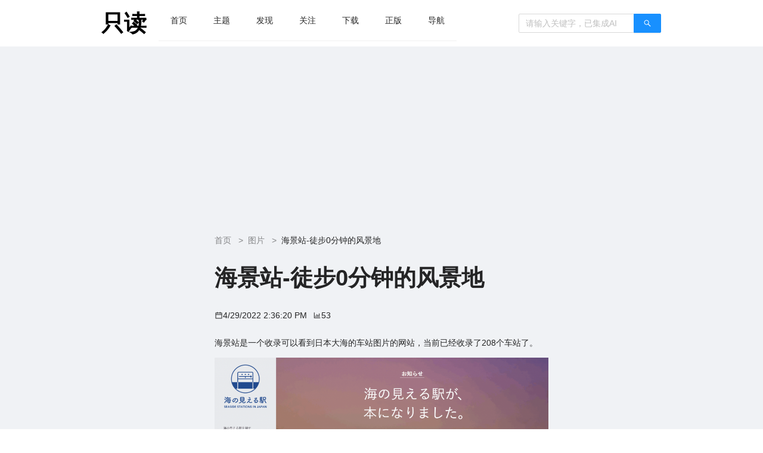

--- FILE ---
content_type: text/html; charset=utf-8
request_url: https://www.rdonly.com/archives/5242
body_size: 11776
content:
<!DOCTYPE html>
<html lang="en"><head><meta charset="utf-8">
	<meta name="viewport" content="width=device-width, initial-scale=1.0">
	<base href="/">
	<link rel="stylesheet" href="lib/bootstrap/dist/css/bootstrap.min.css" />
	<link rel="stylesheet" href="app.css" />
	<link rel="icon" type="image/png" href="favicon.ico">

	<link href="_content/AntDesign/css/ant-design-blazor.css" rel="stylesheet">

	
	<script type="text/javascript" charset="UTF-8" src="https://cdn.wwads.cn/js/makemoney.js" async></script>
	
	<script async src="https://pagead2.googlesyndication.com/pagead/js/adsbygoogle.js?client=ca-pub-9850904051262889" crossorigin="anonymous"></script>
	
	<script type="text/javascript">
		(function(c,l,a,r,i,t,y){
			c[a]=c[a]||function(){(c[a].q=c[a].q||[]).push(arguments)};
			t=l.createElement(r);t.async=1;t.src="https://www.clarity.ms/tag/"+i;
			y=l.getElementsByTagName(r)[0];y.parentNode.insertBefore(t,y);
		})(window, document, "clarity", "script", "n67zisrtha");
	</script>
	
	<script>
		var _hmt = _hmt || [];
		(function() {
		  var hm = document.createElement("script");
		  hm.src = "https://hm.baidu.com/hm.js?c70347d6b54a3508e499040b211e9625";
		  var s = document.getElementsByTagName("script")[0];
		  s.parentNode.insertBefore(hm, s);
		})();
	</script>

	<title>&#x6D77;&#x666F;&#x7AD9;-&#x5F92;&#x6B65;0&#x5206;&#x949F;&#x7684;&#x98CE;&#x666F;&#x5730; - 只读</title></head>
<body>
    <section class="ant-layout" id="ant-blazor-bb08a78b-2b43-4917-b968-5d316eec7e2c">
        
    <div class="ant-row ant-row-top ant-row-start" style="row-gap: 0px;  background-color:white;" id="ant-blazor-c627f339-cfdd-4d6f-b62a-3f7c7fe66538">
        <div class="ant-col ant-col-3 ant-col-xs-1 ant-col-md-3" style="  " id="ant-blazor-ccc2aa10-2a9b-47f4-b034-5020a05e32fc">
    
</div>
        <div class="ant-col ant-col-18 ant-col-xs-22 ant-col-md-18" style="  " id="ant-blazor-80782941-f54d-47b2-88f4-01ae0f2fc7b8">
    <!--Blazor:{"type":"server","prerenderId":"a145f19b75bc40768dbc55b40cb94448","key":{"locationHash":"C7508EBC0F0ECE6B7E611C463D8D532A6AD6D0DA1D2D0634E370AB3FE0A559E6:15","formattedComponentKey":""},"sequence":0,"descriptor":"CfDJ8EEIqGwl0y5Jms/9Po\u002BGVOUsBygomF8c6SRwR2SZwn/lHwe8gdoS83bMf8kvE2tYtfeV0kFnZ\u002BhT8tcl2ox2RQWv2UZelyZ/2oF6B6CB\u002BbormtXumcSLR9WKbWct0nj2Qp91dYWi5b983Oubit0Qoyf4PuiZLZMDjRLb2vq/YfQng2ygBYUF3qDQnNFnr7AbCRp5yGBCuqLnM7VImGr7hoseHknZBvtitrCBwHjgAkQyuuLNvcyjiExavCHx63IPCIsz8jNxeJK\u002BfLB/0n\u002BPtjQK9Ae2Q7iyO4gmsEvBEfXnL9RduiF3WAtLpnK5vD2\u002BqD/JxQcZWIa9Jc084QjmYwTNkCkgye\u002BJOORhs4fmCGZKQxwpaH5p/i0yhpjb/SuHFdkKSNCsKVOdAMq/Bs6OevPfbQKgI2n73cS5YFYQCjWl2j\u002Bcqpt09pHTC0gLcvV/QUb9rQMkHZPmrvHtu6WCxNHYTAGRy21bWjFBplBvFZ9OMlFkvFSsFWlQta2dlFZ7\u002B2qqqZDyZK0vKnvEfF7VCJQ="}--><div class="ant-flex ant-flex-align-normal ant-flex-justify-space-between ant-flex-gap-normal ant-flex-wrap-nowrap" style="flex-wrap: nowrap; align-items: normal; justify-content: space-between; flex: normal;  margin:1%; " id="ant-blazor-14bda865-0bf2-4c35-922a-353c071159ef"><div class="ant-flex ant-flex-align-normal ant-flex-justify-normal ant-flex-gap-normal ant-flex-wrap-nowrap" style="flex-wrap: nowrap; align-items: normal; justify-content: normal; flex: normal;   " id="ant-blazor-ad09c568-753c-4d0a-b81c-434a5166e82a"><span class="ant-typography" style="color:black;&#xD;&#xA;                            font-size:38px;&#xD;&#xA;                            font-weight: bold;&#xD;&#xA;                            display: flex;&#xD;&#xA;                            margin-right: 20px;&#xD;&#xA;                            align-items: center;"><a href="https://www.rdonly.com" style="color:black;">只读</a></span>
        
    <ul class="NavMenu ant-menu ant-menu-root ant-menu-light ant-menu-horizontal" id="ant-blazor-7838eba7-47db-4648-b2c5-56170a195d5c" direction="ltr" role="menu">
        
<li class="ant-menu-item" role="menuitem" style=" ">
            
            <span class="ant-menu-title-content">
<a href="/" class="">
                    首页
                </a>            </span>
        </li>
            
<li class="ant-menu-item" role="menuitem" style=" ">
            
            <span class="ant-menu-title-content">
<a href="/tags" class="">
                    主题
                </a>            </span>
        </li>
            
<li class="ant-menu-item" role="menuitem" style=" ">
            
            <span class="ant-menu-title-content">
<a href="/find" class="">
                    发现
                </a>            </span>
        </li>
            
<li class="ant-menu-item" role="menuitem" style=" ">
            
            <span class="ant-menu-title-content">
<a href="/focus" class="">
                    关注
                </a>            </span>
        </li>
            
<li class="ant-menu-item" role="menuitem" style=" ">
            
            <span class="ant-menu-title-content">
<a href="https://download.rdonly.com" class="">
                    下载
                </a>            </span>
        </li>
            
<li class="ant-menu-item" role="menuitem" style=" ">
            
            <span class="ant-menu-title-content">
<a href="/shop" class="">
                    正版
                </a>            </span>
        </li>
            
<li class="ant-menu-item" role="menuitem" style=" ">
            
            <span class="ant-menu-title-content">
<a href="http://www.xznav.com" class="">
                    导航
                </a>            </span>
        </li>
    </ul>
</div>
    <div class="ant-flex ant-flex-align-center ant-flex-justify-normal ant-flex-gap-normal ant-flex-wrap-nowrap" style="flex-wrap: nowrap; align-items: center; justify-content: normal; flex: normal;   " id="ant-blazor-cbcef835-51fa-46ef-8eda-7bf7812701f4"><span class="ant-input-group-wrapper ant-input-search ant-input-group-wrapper ant-input-search-enter-button " style=" "><span class="ant-input-wrapper ant-input-group"><input class="ant-input" style=" " id="ant-blazor-243cac4b-ac23-4056-b222-51bf0d2727ad" type="Text" placeholder="&#x8BF7;&#x8F93;&#x5165;&#x5173;&#x952E;&#x5B57;&#xFF0C;&#x5DF2;&#x96C6;&#x6210;AI" /><span class="ant-input-group-addon">
    <button class="ant-input-search-button ant-btn ant-btn-primary" id="ant-blazor-f26510b7-9a31-4474-807d-de327855ea61" type="button" ant-click-animating-without-extra-node="false">
                <span><span class="anticon anticon-search" id="ant-blazor-579293e5-2bf0-4f9b-952f-14eecdea1b3e" role="img">
<svg focusable="false" width="1em" height="1em" fill="currentColor" style="pointer-events: none;"  xmlns="http://www.w3.org/2000/svg" class="icon" viewBox="0 0 1024 1024"><path d="M909.6 854.5L649.9 594.8C690.2 542.7 712 479 712 412c0-80.2-31.3-155.4-87.9-212.1-56.6-56.7-132-87.9-212.1-87.9s-155.5 31.3-212.1 87.9C143.2 256.5 112 331.8 112 412c0 80.1 31.3 155.5 87.9 212.1C256.5 680.8 331.8 712 412 712c67 0 130.6-21.8 182.7-62l259.7 259.6a8.2 8.2 0 0 0 11.6 0l43.6-43.5a8.2 8.2 0 0 0 0-11.6zM570.4 570.4C528 612.7 471.8 636 412 636s-116-23.3-158.4-65.6C211.3 528 188 471.8 188 412s23.3-116.1 65.6-158.4C296 211.3 352.2 188 412 188s116.1 23.2 158.4 65.6S636 352.2 636 412s-23.3 116.1-65.6 158.4z"/></svg>
</span></span>
    </button>
</span></span></span></div></div><!--Blazor:{"prerenderId":"a145f19b75bc40768dbc55b40cb94448"}-->
</div>
        <div class="ant-col ant-col-3 ant-col-xs-1 ant-col-md-3" style="  " id="ant-blazor-06efcd1a-7863-4379-92e9-662310063385">
    
</div>
    </div>

    
    <div class="ant-row ant-row-top ant-row-start" style="row-gap: 0px;  " id="ant-blazor-b8ec56f6-a722-4df0-b503-4eed96b15b56">
        <div class="ant-col ant-col-3 ant-col-xs-1 ant-col-md-3" style="  " id="ant-blazor-173fb5a5-5211-441b-bb5c-0b0baca2dc2d">
    
</div>
        <div class="ant-col ant-col-18 ant-col-xs-22 ant-col-md-18" style="  " id="ant-blazor-5471cff9-b568-4b95-a579-6f4db30b0f15">
    


    <div class="ant-row ant-row-top ant-row-start" style="row-gap: 0px;  margin-top:10px;" id="ant-blazor-9b1c3650-8db6-4125-8019-17f8a79ce778">
        <div class="ant-col ant-col-5 ant-col-xs-1 ant-col-sm-1 ant-col-md-5" style="  " id="ant-blazor-11f02925-e72f-4bf2-a55d-f99241b22dcf">
    
</div>
	<div class="ant-col ant-col-14 ant-col-xs-22 ant-col-sm-22 ant-col-md-14" style="  " id="ant-blazor-ce9d4a43-2ae2-4b8f-ae5d-a46f275908dd">
    <div class="ant-flex ant-flex-vertical ant-flex-align-stretch ant-flex-align-normal ant-flex-justify-normal ant-flex-gap-normal ant-flex-wrap-nowrap" style="flex-wrap: nowrap; align-items: normal; justify-content: normal; flex: normal;   " id="ant-blazor-a61b5ab5-adfe-43e6-8d51-78614a6d0cbc"><div class="ant-typography"><ins class="adsbygoogle" style="display:block" data-ad-client="ca-pub-9850904051262889" data-ad-slot="8234067681" data-ad-format="auto" data-full-width-responsive="true"></ins>
<script>
    (adsbygoogle = window.adsbygoogle || []).push({});
</script></div>
			<nav class="ant-breadcrumb" id="ant-blazor-3d47d46d-3a34-4440-a38f-af57690b0e3f" style="margin:10px 0;">
    <ol>
        
            <li>
        <span class="ant-breadcrumb-link">
            <a href="/">首页</a>
        </span>

        <span class="ant-breadcrumb-separator">
            &gt;
        </span>
</li>
				<li>
        <span class="ant-breadcrumb-link">
            <a href="tags/26">&#x56FE;&#x7247;</a>
        </span>

        <span class="ant-breadcrumb-separator">
            &gt;
        </span>
</li>
				<li>
        <span class="ant-breadcrumb-link">
            &#x6D77;&#x666F;&#x7AD9;-&#x5F92;&#x6B65;0&#x5206;&#x949F;&#x7684;&#x98CE;&#x666F;&#x5730;
        </span>

        <span class="ant-breadcrumb-separator">
            &gt;
        </span>
</li>
        
    </ol>
</nav>
			<h1 class="ant-typography" style="margin-top:1.2rem;">&#x6D77;&#x666F;&#x7AD9;-&#x5F92;&#x6B65;0&#x5206;&#x949F;&#x7684;&#x98CE;&#x666F;&#x5730;</h1>
			<div class="ant-typography"><div class="ant-flex ant-flex-align-normal ant-flex-justify-normal ant-flex-gap-normal ant-flex-wrap-nowrap" style="flex-wrap: nowrap; align-items: normal; justify-content: normal; flex: normal;   " id="ant-blazor-971c446f-456c-4d2d-bdba-5d8cbd90b099"><div class="ant-flex ant-flex-align-center ant-flex-justify-normal ant-flex-gap-normal ant-flex-wrap-nowrap" style="flex-wrap: nowrap; align-items: center; justify-content: normal; flex: normal;   " id="ant-blazor-7914a03a-4b0f-432b-976f-f39b34e45c87"><span class="anticon anticon-calendar" id="ant-blazor-8010fa7b-c2dd-43b7-8942-724d0e7350cc" role="img">
<svg focusable="false" width="1em" height="1em" fill="currentColor" style="pointer-events: none;"  xmlns="http://www.w3.org/2000/svg" class="icon" viewBox="0 0 1024 1024"><path d="M880 184H712v-64c0-4.4-3.6-8-8-8h-56c-4.4 0-8 3.6-8 8v64H384v-64c0-4.4-3.6-8-8-8h-56c-4.4 0-8 3.6-8 8v64H144c-17.7 0-32 14.3-32 32v664c0 17.7 14.3 32 32 32h736c17.7 0 32-14.3 32-32V216c0-17.7-14.3-32-32-32zm-40 656H184V460h656v380zM184 392V256h128v48c0 4.4 3.6 8 8 8h56c4.4 0 8-3.6 8-8v-48h256v48c0 4.4 3.6 8 8 8h56c4.4 0 8-3.6 8-8v-48h128v136H184z"/></svg>
</span>
						<span>4/29/2022 2:36:20 PM</span></div>
					<div class="ant-flex ant-flex-align-center ant-flex-justify-normal ant-flex-gap-normal ant-flex-wrap-nowrap" style="flex-wrap: nowrap; align-items: center; justify-content: normal; flex: normal;  margin:10px; " id="ant-blazor-7a1759c0-cd44-4ac7-b61e-b0500fae42a7"><span class="anticon anticon-bar-chart" id="ant-blazor-e7b90248-f353-4af0-9c5d-9b749ce3f98f" role="img">
<svg focusable="false" width="1em" height="1em" fill="currentColor" style="pointer-events: none;"  xmlns="http://www.w3.org/2000/svg" class="icon" viewBox="0 0 1024 1024"><path d="M888 792H200V168c0-4.4-3.6-8-8-8h-56c-4.4 0-8 3.6-8 8v688c0 4.4 3.6 8 8 8h752c4.4 0 8-3.6 8-8v-56c0-4.4-3.6-8-8-8zm-600-80h56c4.4 0 8-3.6 8-8V560c0-4.4-3.6-8-8-8h-56c-4.4 0-8 3.6-8 8v144c0 4.4 3.6 8 8 8zm152 0h56c4.4 0 8-3.6 8-8V384c0-4.4-3.6-8-8-8h-56c-4.4 0-8 3.6-8 8v320c0 4.4 3.6 8 8 8zm152 0h56c4.4 0 8-3.6 8-8V462c0-4.4-3.6-8-8-8h-56c-4.4 0-8 3.6-8 8v242c0 4.4 3.6 8 8 8zm152 0h56c4.4 0 8-3.6 8-8V304c0-4.4-3.6-8-8-8h-56c-4.4 0-8 3.6-8 8v400c0 4.4 3.6 8 8 8z"/></svg>
</span>
						<span>53</span></div></div></div>
			<div class="ant-typography"><span class="ant-typography"><!-- wp:paragraph -->
<p>海景站是一个收录可以看到日本大海的车站图片的网站，当前已经收录了208个车站了。</p>
<!-- /wp:paragraph -->

<!-- wp:image {"id":5243,"sizeSlug":"large","linkDestination":"none"} -->
<figure class="wp-block-image size-large"><img src="https://www.rdonly.com/wp-content/uploads/2022/04/2022-04-29-223235-1024x561.png" alt="" class="wp-image-5243"/></figure>
<!-- /wp:image --></span></div>
			<div class="ant-typography"><div class="IframeDiv" style="width:100%;"></div></div>
			<div class="ant-typography"><div class="ant-list ant-list-split ant-list-bordered ant-list-lg" Id="ant-blazor-c5ef89b1-c234-4478-b998-d327463928a7">
        <div class="ant-list-header">
            链接地址
        </div>

            <div class="ant-list-spin-wrapper ant-spin-nested-loading">
        <div>
            

                <div class="ant-spin-container ">
                    
                <ul class="ant-list-items">
                        
							    <li class="ant-list-item" style="cursor:pointer;" Id="ant-blazor-48d23e63-e039-4420-a484-a06da28ea8dd" __internal_stopPropagation_onclick>
        
<div class="ant-flex ant-flex-align-center ant-flex-justify-space-between ant-flex-gap-normal ant-flex-wrap-nowrap" style="flex-wrap: nowrap; align-items: center; justify-content: space-between; flex: normal;  width:100%; " id="ant-blazor-94ae4584-af2c-44eb-84a9-bf165a2be2e9"><div class="ant-flex ant-flex-align-center ant-flex-justify-normal ant-flex-gap-normal ant-flex-wrap-nowrap" style="flex-wrap: nowrap; align-items: center; justify-content: normal; flex: normal;   " id="ant-blazor-3d7578c9-6782-443e-b7eb-80135517cc42"><img style="width:30px;" Src="icons/link.png" />
										<a href="https://seaside-station.com/" target="_blank" rel="nofollow noreferrer" style="margin-left:10px;">https://seaside-station.com/</a></div></div>
        
    </li>

                        
                </ul>
        
                </div>
        
        </div>
    </div>



</div></div>
			<div class="ant-typography"><div class="wwads-cn wwads-horizontal" data-id="90" style="max-width:100%;"></div></div>
			<div class="ant-typography"><div class="ant-flex ant-flex-vertical ant-flex-align-center ant-flex-justify-normal ant-flex-gap-normal ant-flex-wrap-nowrap" style="flex-wrap: nowrap; align-items: center; justify-content: normal; flex: normal;   " id="ant-blazor-96151325-de5a-4a32-addf-9326422b84d9"><span class="ant-typography" style="padding:10px;">关注“AppFuns”微信公众号，发现更多有趣的产品</span>
					<img style="width:200px;height:200px;border: 1px solid lightblue;border-radius: 5px;" src="/icons/appfuns.svg"></div></div>
			<div class="ant-typography"><!--Blazor:{"type":"server","prerenderId":"dcf5f9709c1f41258c34628a19d561fd","key":{"locationHash":"6ABAE473F32CECE0C98E486E4EFA235CD0DBB33EEF86B539A1399B24272DE16B:138","formattedComponentKey":""},"sequence":1,"descriptor":"CfDJ8EEIqGwl0y5Jms/9Po\u002BGVOUSTXGPdKmeQ/Uh1W6/7YPSosoL1HwaJ9N66dbGtK2GRsU9ohBysjWaHC1F\u002BvuNasI/Hsf0Hmeor2fk6vT0/hSG82BA/5GsDA8AfjkAikVLHBLINCI3XiANIfbi07L8zybsbnu8HO6OijSn2caa9BZU2PZ095cUIgbBGD3OE7zK/nwwgjXVTzQ8fDUaALM7jNMGGhKhdzC4EPx\u002B4A6HuvfTqGdQfNwTLUZ/SoGOBZY9f1XwXIAyxeys3nXgyWJVEf83vFiR1b6tvlGIt9lHY3hkZ\u002BZJ9XlC5mab6Wded7qYzwQRDg8f2/EcGICAeI1fwdYrn7E24MWInN/y1APt\u002B4qBwCNSoIm4pHxVscaI6/u9a/7V4N72XbLTaRFT77VNqA9tQDooC44vSewrTmd5Xr0AdHelw\u002BoeqTO5I3uA96iYaZr5uJ0MD14rLooAZlN8Cg0rUSlDRkelGEtGT6RuIRvGf7/ccmd/23Q2k1rAq9L1zIlXjk6kqPGtWTHR1oT4eRibo8ObYf5UxzVcjZeDBuJkGl9Oh2I3toLCmLuc9Agj6p9XhoYEeZs/xbY5h/lwyHxUzt6HVxe5BnLQZ9kQMTISm/NFHfbdsxoZhyX\u002BX1R2HA=="}--><div class="ant-flex ant-flex-vertical ant-flex-align-stretch ant-flex-align-normal ant-flex-justify-normal ant-flex-gap-normal ant-flex-wrap-nowrap" style="flex-wrap: nowrap; align-items: normal; justify-content: normal; flex: normal;   " id="ant-blazor-df0c73b3-f836-4d49-b16b-646f68aae49f"><ins class="adsbygoogle" style="display:block" data-ad-client="ca-pub-9850904051262889" data-ad-slot="8234067681" data-ad-format="auto" data-full-width-responsive="true"></ins>
<script>
    (adsbygoogle = window.adsbygoogle || []).push({});
</script>
    <div class="ant-typography"><span class="ant-typography">全部评论（0）</span></div>
    
    <div class="ant-space ant-space-vertical" style=" " id="ant-blazor-355f0140-84bc-48af-9a5b-058f0d4baab0">
        
<div class="ant-space-item" style="width:100%; margin-bottom:8px;" id="ant-blazor-51738b30-a19f-4c5b-8175-c4f9ed5554b0">
    
    <div class="ant-card ant-card-bordered" id="ant-blazor-52fcb9ed-e5ca-4e7e-b6d8-f7b1c02073a1">


            <div class="ant-card-body">
    <div class="ant-form-spin-wrapper ant-spin-nested-loading">
        <div>
            

                <div class="ant-spin-container ">
                    
    <form class="ant-form ant-form-horizontal" id="ant-blazor-faef2492-dd34-4bbd-819e-a88f40cb77db" method="GET" autocomplete="off" action="/archives/5242"><input type="hidden" name="_handler" value="CommentForm" /><input type="hidden" name="__RequestVerificationToken" value="CfDJ8EEIqGwl0y5Jms_9Po-GVOVs3HQMT7HpkjyWxDibdC7dkFBae53ojgok-q1qOx0LW_aDXC2V-f38JFwpvKqR9UOhh9ZKBCKAnkwuJQkWuQXTLC9uLGBWvTJBh9oUX9AU_8tZMfLNP9EarNIH9zzOFKI" />
            
        
<div class="ant-form-item" id="ant-blazor-1bff8d2c-9a05-4c77-8f22-93ddb61eb2ef">
    
    <div class="ant-form-item-row ant-row ant-row-top ant-row-start" style="row-gap: 0px;  " id="ant-blazor-bcce3eae-26ca-4b8d-ba75-32a045e0bc94">
        
            <div class="ant-form-item-label ant-col" style="  " id="ant-blazor-8a88f131-aa36-4621-81b6-54c70f0b050d">
    
                    <label class="ant-form-item-required">
                        &#x8BC4;&#x8BBA;
                    </label>
            
</div>

        <div class="ant-form-item-control ant-col" style="  " id="ant-blazor-1a9ee5c9-6908-4104-9864-8293a48bd431">
    
            <div class="ant-form-item-control-input">
                <div class="ant-form-item-control-input-content">
                    
                        
    <textarea class=" ant-input" id="ant-blazor-a7e7bd36-29e5-417c-b9d1-e04a2de5501f" style="" rows="4" name="context.Comment_Content"></textarea>

                    
                </div>
            </div>

                    <div style="display: flex; flex-wrap: nowrap;">
                        <div class="ant-form-item-explain ant-form-item-explain-connected" role="alert">
                            <div class="ant-form-item-explain-default">
                                
                            </div>
                        </div>
                        <div style="width: 0px; height: 24px;"></div>
                    </div>
        
</div>
    
    </div>

        <div class="ant-form-item-margin-offset" style="margin-bottom: -24px;"></div>
</div>
                    <div class="ant-flex ant-flex-align-normal ant-flex-justify-normal ant-flex-gap-normal ant-flex-wrap-nowrap" style="flex-wrap: nowrap; align-items: normal; justify-content: normal; flex: normal;   " id="ant-blazor-beb07700-ff0a-4f4b-b4b9-00089e4b6fa8"><div class="ant-form-item" id="ant-blazor-454e8aab-4ca6-46fd-b6f1-f934d9f0e8c5">
    
    <div class="ant-form-item-row ant-row ant-row-top ant-row-start" style="row-gap: 0px;  " id="ant-blazor-4abe1ddf-224b-45c5-9ed3-8cd5fe2195d0">
        
            <div class="ant-form-item-label ant-col" style="  " id="ant-blazor-22a7231c-0694-4462-8ea6-8d13fb699372">
    
                    <label class="ant-form-item-required">
                        &#x540D;&#x79F0;
                    </label>
            
</div>

        <div class="ant-form-item-control ant-col" style="  " id="ant-blazor-464d7628-87d7-4475-8c36-fe52ecdc01f0">
    
            <div class="ant-form-item-control-input">
                <div class="ant-form-item-control-input-content">
                    
                        <input class="ant-input" style=" " name="context.Comment_Author" id="ant-blazor-96e24583-ff46-44a3-a313-9d5cf6c150f4" type="Text" aria-required />
                    
                </div>
            </div>

                    <div style="display: flex; flex-wrap: nowrap;">
                        <div class="ant-form-item-explain ant-form-item-explain-connected" role="alert">
                            <div class="ant-form-item-explain-default">
                                
                            </div>
                        </div>
                        <div style="width: 0px; height: 24px;"></div>
                    </div>
        
</div>
    
    </div>

        <div class="ant-form-item-margin-offset" style="margin-bottom: -24px;"></div>
</div>
                        <div class="ant-form-item" id="ant-blazor-35c6842c-86e6-4fc3-a333-8e1f834246b1">
    
    <div class="ant-form-item-row ant-row ant-row-top ant-row-start" style="row-gap: 0px;  " id="ant-blazor-87a13235-9203-462c-b1a9-44bbdec09491">
        
            <div class="ant-form-item-label ant-col" style="  " id="ant-blazor-8adc31c3-80e2-4aa1-8a6f-63d65739c132">
    
                    <label class="ant-form-item-required">
                        &#x90AE;&#x7BB1;
                    </label>
            
</div>

        <div class="ant-form-item-control ant-col" style="  " id="ant-blazor-23fb878e-2de4-46f1-b07f-4a7383b24b7f">
    
            <div class="ant-form-item-control-input">
                <div class="ant-form-item-control-input-content">
                    
                        <input class="ant-input" style=" " name="context.Comment_Author_Email" id="ant-blazor-83fa40be-5063-44e2-92d2-b71e7d8b7034" type="Text" aria-required />
                    
                </div>
            </div>

                    <div style="display: flex; flex-wrap: nowrap;">
                        <div class="ant-form-item-explain ant-form-item-explain-connected" role="alert">
                            <div class="ant-form-item-explain-default">
                                
                            </div>
                        </div>
                        <div style="width: 0px; height: 24px;"></div>
                    </div>
        
</div>
    
    </div>

        <div class="ant-form-item-margin-offset" style="margin-bottom: -24px;"></div>
</div></div>
                    <div class="ant-form-item" id="ant-blazor-58cc706b-b060-4f7b-a536-4d3e636c7d57">
    
    <div class="ant-form-item-row ant-row ant-row-top ant-row-start" style="row-gap: 0px;  " id="ant-blazor-4e8dc1b3-77db-4d3e-b37a-a4011f72d688">
        

        <div class="ant-form-item-control ant-col" style="  " id="ant-blazor-0c1b2fb7-6a34-4a97-b109-ce5b46434fc7">
    
            <div class="ant-form-item-control-input">
                <div class="ant-form-item-control-input-content">
                    
                        
    <button class="ant-btn ant-btn-primary" id="ant-blazor-a4a699f1-6277-4275-80ca-64fc8e46522a" type="submit" ant-click-animating-without-extra-node="false">
                <span>
                            提交
                        </span>
    </button>

                    
                </div>
            </div>

                    <div style="display: flex; flex-wrap: nowrap;">
                        <div class="ant-form-item-explain ant-form-item-explain-connected" role="alert">
                            <div class="ant-form-item-explain-default">
                                
                            </div>
                        </div>
                        <div style="width: 0px; height: 24px;"></div>
                    </div>
        
</div>
    
    </div>

        <div class="ant-form-item-margin-offset" style="margin-bottom: -24px;"></div>
</div>        
    </form>

                </div>
        
        </div>
    </div>
            </div>
    </div>

</div>
    </div>

    <ins class="adsbygoogle" style="display:block" data-ad-format="fluid" data-ad-layout-key="-5b+cs+1o-n4+18t" data-ad-client="ca-pub-9850904051262889" data-ad-slot="5794661709"></ins>
<script>
    (adsbygoogle = window.adsbygoogle || []).push({});
</script></div><!--Blazor:{"prerenderId":"dcf5f9709c1f41258c34628a19d561fd"}--></div></div>
</div>
	<div class="ant-col ant-col-5 ant-col-xs-1 ant-col-sm-1 ant-col-md-5" style="  " id="ant-blazor-8083f2f7-1744-415e-94a6-8b9c58bf3a4c">
    
</div>
    </div>

</div>
        <div class="ant-col ant-col-3 ant-col-xs-1 ant-col-md-3" style="  " id="ant-blazor-010aa961-003d-41c5-ba7d-110a58131a68">
    
</div>
    </div>

    
    <div class="ant-row ant-row-top ant-row-start" style="row-gap: 0px;  " id="ant-blazor-cfd73115-de08-4797-bcf8-8372f939aa4f">
        <div class="ant-col ant-col-3 ant-col-xs-1 ant-col-md-3" style="  " id="ant-blazor-cfb45d50-c590-4df9-ae98-f8d242878e61">
    
</div>
        <div class="ant-col ant-col-18 ant-col-xs-22 ant-col-md-18" style="  " id="ant-blazor-30b4fbfe-5b10-4278-a55b-e8e520198a82">
    <div class="ant-flex ant-flex-vertical ant-flex-align-stretch ant-flex-align-normal ant-flex-justify-normal ant-flex-gap-normal ant-flex-wrap-nowrap" style="flex-wrap: nowrap; align-items: normal; justify-content: normal; flex: normal;  margin:1%; " id="ant-blazor-f2c40537-2a81-41ae-941c-5dfea447c043"><h4 class="ant-typography">友情链接</h4>
    <div class="ant-flex ant-flex-align-normal ant-flex-justify-normal ant-flex-gap-normal ant-flex-wrap-wrap" style="flex-wrap: wrap; align-items: normal; justify-content: normal; flex: normal;   " id="ant-blazor-db034b4a-e71a-4ffb-b2b9-c121eac3d29a">
    <button class="ant-btn ant-btn-link" id="ant-blazor-14a1d212-9866-4a4a-9c06-2f1e140e4453" type="button" ant-click-animating-without-extra-node="false">
                <span><a href="https://qinggongju.com/" target="_blank">&#x8F7B;&#x5DE5;&#x5177;</a></span>
    </button>

    <button class="ant-btn ant-btn-link" id="ant-blazor-92f6817a-ccff-4300-9d5e-9a3c6f6ad28b" type="button" ant-click-animating-without-extra-node="false">
                <span><a href="http://wenyi.me/" target="_blank">&#x6587;&#x827A;</a></span>
    </button>

    <button class="ant-btn ant-btn-link" id="ant-blazor-9cb7cbcc-cee6-4ab8-9e00-3ae2b35f66b0" type="button" ant-click-animating-without-extra-node="false">
                <span><a href="https://lai.yuweining.cn/" target="_blank">&#x4E0D;&#x6B7B;&#x9E1F;</a></span>
    </button>

    <button class="ant-btn ant-btn-link" id="ant-blazor-27a58bf1-de6c-42d6-ad64-793dde0ea0b4" type="button" ant-click-animating-without-extra-node="false">
                <span><a href="https://www.macappbox.com/" target="_blank">&#x82F9;&#x679C;&#x8F6F;&#x4EF6;&#x76D2;&#x5B50;</a></span>
    </button>

    <button class="ant-btn ant-btn-link" id="ant-blazor-b2a20a28-e510-4ea6-83f4-05e5a7200725" type="button" ant-click-animating-without-extra-node="false">
                <span><a href="http://www.yxssp.com/" target="_blank">&#x5F02;&#x661F;&#x8F6F;&#x4EF6;&#x7A7A;&#x95F4;</a></span>
    </button>

    <button class="ant-btn ant-btn-link" id="ant-blazor-d75527e5-c62f-4618-a948-dad604d64ba3" type="button" ant-click-animating-without-extra-node="false">
                <span><a href="https://imyshare.com/" target="_blank">imyshare</a></span>
    </button>

    <button class="ant-btn ant-btn-link" id="ant-blazor-973fd821-6af7-4cf9-ac31-811ed7ff0dae" type="button" ant-click-animating-without-extra-node="false">
                <span><a href="https://xydh.fun" target="_blank">&#x70AB;&#x733F;&#x5BFC;&#x822A;</a></span>
    </button>

    <button class="ant-btn ant-btn-link" id="ant-blazor-887491df-0623-4b0e-b4fd-7b1881e97705" type="button" ant-click-animating-without-extra-node="false">
                <span><a href="https://amindbox.com/?id=rdonly" target="_blank">amindbox</a></span>
    </button>

    <button class="ant-btn ant-btn-link" id="ant-blazor-9073d661-754d-49ee-a0ac-f3b0068d7f99" type="button" ant-click-animating-without-extra-node="false">
                <span><a href="https://www.cikeee.com/" target="_blank">&#x7535;&#x5F71;&#x65E5;&#x5386;</a></span>
    </button>

    <button class="ant-btn ant-btn-link" id="ant-blazor-c788b066-8c6a-4bc6-b9c1-7a3017d9ee8c" type="button" ant-click-animating-without-extra-node="false">
                <span><a href="https://yinghe.tv/" target="_blank">&#x786C;&#x6838;&#x5F71;&#x89C6;&#x6307;&#x5357;</a></span>
    </button>

    <button class="ant-btn ant-btn-link" id="ant-blazor-893fd9cd-9fe4-4f52-a0e4-b5a5d15a5750" type="button" ant-click-animating-without-extra-node="false">
                <span><a href="https://www.codehello.net/" target="_blank">codehello</a></span>
    </button>

    <button class="ant-btn ant-btn-link" id="ant-blazor-a5dfc883-2f7f-43ac-9adb-3f6ef1e280bf" type="button" ant-click-animating-without-extra-node="false">
                <span><a href="https://www.lanrentuyun.com" target="_blank">&#x61D2;&#x4EBA;&#x56FE;&#x4E91;</a></span>
    </button>

    <button class="ant-btn ant-btn-link" id="ant-blazor-cdd72268-eddf-4021-bbdc-6e9caee99025" type="button" ant-click-animating-without-extra-node="false">
                <span><a href="https://masuit.org" target="_blank">&#x61D2;&#x5F97;&#x52E4;&#x5FEB;&#x7684;&#x535A;&#x5BA2;</a></span>
    </button>

    <button class="ant-btn ant-btn-link" id="ant-blazor-d8b56771-9b55-443c-9110-3b3406240a5f" type="button" ant-click-animating-without-extra-node="false">
                <span><a href="http://www.8kmm.com" target="_blank">&#x6280;&#x672F;&#x5BFC;&#x822A;</a></span>
    </button>

    <button class="ant-btn ant-btn-link" id="ant-blazor-b3bd8501-cfa2-4380-9f21-6e8e75b76a76" type="button" ant-click-animating-without-extra-node="false">
                <span><a href="https://www.partnershare.cn/?source=rdonly" target="_blank">&#x4EA7;&#x54C1;&#x5206;&#x4EAB;&#x793E;&#x533A;</a></span>
    </button>

    <button class="ant-btn ant-btn-link" id="ant-blazor-2dad10be-6037-4050-ae55-754884c9bda1" type="button" ant-click-animating-without-extra-node="false">
                <span><a href="https://www.yxzhi.com/" target="_blank">&#x9E2D;&#x5148;&#x77E5;</a></span>
    </button>

    <button class="ant-btn ant-btn-link" id="ant-blazor-8aee07ce-7bfa-485b-90d8-27fde388a42e" type="button" ant-click-animating-without-extra-node="false">
                <span><a href="https://www.heeee.com" target="_blank">&#x679C;&#x6838;&#x513F;&#x5BFC;&#x822A;</a></span>
    </button>

    <button class="ant-btn ant-btn-link" id="ant-blazor-1a597367-754f-49f4-9e29-4c0658c880f1" type="button" ant-click-animating-without-extra-node="false">
                <span><a href="https://www.iiice.cn/#/" target="_blank">&#x4E0B;&#x6B21;&#x4E00;&#x5B9A;</a></span>
    </button>

    <button class="ant-btn ant-btn-link" id="ant-blazor-03636a27-c27d-46c3-a3f1-7b51c28ceb89" type="button" ant-click-animating-without-extra-node="false">
                <span><a href="https://www.ziyuan.tv/" target="_blank">&#x8D44;&#x6E90;&#x5206;&#x4EAB;&#x7F51;</a></span>
    </button>

    <button class="ant-btn ant-btn-link" id="ant-blazor-d69dd99b-53e4-4397-84d9-01c4725c6bd5" type="button" ant-click-animating-without-extra-node="false">
                <span><a href="https://www.gy328.com/" target="_blank">&#x6781;&#x5BA2;&#x5E94;&#x7528;</a></span>
    </button>

    <button class="ant-btn ant-btn-link" id="ant-blazor-e7719584-5bd3-45c3-9a22-de8d14ffc458" type="button" ant-click-animating-without-extra-node="false">
                <span><a href="https://www.zjnav.com/" target="_blank">&#x7EC8;&#x6781;&#x5BFC;&#x822A;</a></span>
    </button>
</div>
    <div class="ant-typography"><span class="ant-typography">@2018-2026</span>
        <a href="/about">关于</a>
        <a href="http://www.codehello.net/tags/35">更新记录</a>
        <a href="/partner">广告合作</a>
        <a href="/dead">产品死亡目录</a>
        <a href="/submit">提交产品</a>
        <a href="/shop/submit">提交促销产品</a>
        <a href="/softcompare">产品对比</a>
        <a href="https://download.rdonly.com/content/56">客户端</a></div>
    <div class="ant-typography"><span class="ant-typography">本站大部分内容来源于网络和网友推荐，并不能确保安全性和可信性，请读者自己识别，另如有侵犯您的合法权益请联系我们。</span></div>
    <div class="ant-flex ant-flex-align-normal ant-flex-justify-normal ant-flex-gap-normal ant-flex-wrap-nowrap" style="flex-wrap: nowrap; align-items: normal; justify-content: normal; flex: normal;   " id="ant-blazor-16c5a15b-a4d2-4cce-9f0b-40499d91a0af">
    <div class="ant-space ant-space-horizontal ant-space-align-center" style=" " id="ant-blazor-4d8f7f1f-2195-4927-a6a1-616b778d486f">
        
<div class="ant-space-item" style=" margin-right:8px;" id="ant-blazor-205078ca-8ca2-4f0b-b407-2cb01c59ed78">
    <a href>    <span class="ant-avatar ant-avatar-square ant-avatar-image" style=" " id="ant-blazor-7365d0d2-087c-4169-94b5-122c5ebcfe6b">
            <img src="/icons/weixin.png" />
    </span>
</a>
</div>
            
<div class="ant-space-item" style=" margin-right:8px;" id="ant-blazor-f756f1b3-27c3-4f22-b408-ddd7b1ab11bc">
    <a href="https://space.bilibili.com/10033530">    <span class="ant-avatar ant-avatar-square ant-avatar-image" style=" " id="ant-blazor-97047f69-1f64-45c4-b5dd-e9b99aac4b77">
            <img src="/icons/bilibili.png" />
    </span>
</a>
</div>
            
<div class="ant-space-item" style=" margin-right:8px;" id="ant-blazor-d0e7fd6f-89dd-46e2-9c2a-8f82a49d7b84">
    <a href="https://afdian.com/a/kdyonly">    <span class="ant-avatar ant-avatar-square ant-avatar-image" style=" " id="ant-blazor-82f26e59-df90-4708-984a-5302f9836833">
            <img src="/icons/aifadian.png" />
    </span>
</a>
</div>
            
<div class="ant-space-item" style=" " id="ant-blazor-740de1fe-124a-4760-bf34-e1faa4a0372e">
    <a href="https://www.rdonly.com/feed">    <span class="ant-avatar ant-avatar-square ant-avatar-image" style=" " id="ant-blazor-c0c536d7-cd7e-481c-a03d-468174c401c4">
            <img src="/icons/rss.png" />
    </span>
</a>
</div>
    </div>
</div></div>
</div>
        <div class="ant-col ant-col-3 ant-col-xs-1 ant-col-md-3" style="  " id="ant-blazor-da159b82-68d0-4f14-bcf0-132deef42908">
    
</div>
    </div>

    </section>

        <blazor-focus-on-navigate selector="h1"></blazor-focus-on-navigate>

<!--Blazor:{"type":"server","prerenderId":"82cf7d44e85f4fe180a32a4c3b9d25d3","key":{"locationHash":"B3A92A5E69AF87428B36E7C6070E79C12467E602207F044630475867E48F7859:17","formattedComponentKey":""},"sequence":2,"descriptor":"CfDJ8EEIqGwl0y5Jms/9Po\u002BGVOWU4TS\u002B12ZL5SlPXq/r\u002BKaaBnpEP8ZseBX/4RlPmooLocgE8TOgYtTnja3wQuAj/jM32bMyC1126qtuG4ncsHmQktv4ujtcLv3via1PDuFL\u002BNuoJdcdSgvZyv\u002Buv5qeGqQRGH4Gu8IT6iq/CG\u002BgUzVfuVlMHMKm3KythpazXh5iIn9Fh2DAMP/MlFRCotGXmUkQE/r0Hp9aDxbKBKIsOe9QCBoAHjXXtPfPnqJHgZO5hR5EgjRLAXtZkNc4WO0IXx0KYFG1hW2p5wRCOZ32ws9/FCFxhzlLrcT/g5h7vZ09yaOwlMtjxZd3YZMYw7abXg\u002BpNdJ3nxvcBUmLsskWgF3BRjgiHovF0Vx6q41NEL/NBez7\u002BM\u002BoettjSquG3ipaNFLclhJ4P4oSoJNCCIcqDnIFHRk3RrRt1KRWAsC8\u002Bp0l7Fjs85deEjMQI5SWam\u002BcbWLMAF8rHL6lttDKmv\u002BJF/I8yyXEeEUHwJhFBt/\u002BNBFkJ0gl8kaBpG5nNh6GRldmDsc="}-->




<!--Blazor:{"prerenderId":"82cf7d44e85f4fe180a32a4c3b9d25d3"}-->
	<script src="_framework/blazor.web.js"></script>
	<script src="_content/AntDesign/js/ant-design-blazor.js"></script>

	<script src="~/app.js"></script></body></html><!--Blazor-Web-Initializers:Ww0KICAiX2NvbnRlbnQvQW50RGVzaWduL0FudERlc2lnbi5kMDVkbnBmYTVzLmxpYi5tb2R1bGUuanMiDQpd--><!--Blazor-Server-Component-State:CfDJ8EEIqGwl0y5Jms/9Po+GVOUYLe+TUqCNEHpYXFI8+L39rhsAqpFaFrdMUP59+7zPzdRUxnhHPi6umEwM0IwTsxH2DikAAGq0mBlpeYBsh7A7Wzi/RC4scjzj+sgFjWdrqjz3RjY01ikmhbNPwwZCVeSjC3nzid6P7ob2CPhqd9K+6YptF+hSAn8W/twQwpOCGaH9xCcucV1wTbAShGYq1rkw3/OEZ8hXt87mdgeqNRuij2UfRdoXMzhocaefR+Fx2uB9SklOF+BeJ2xkWGR943ebVMdn4wLZU6ROwkoXBQABGP5oqKOI92b48+VRJ38/Sr0rAC1hNTB85ynVrZYLBN1cdb7kZNgvep+WNsoS+oZdDwb/dTQuJgIfw5ua0TTj4HWhZBbIm7sRZOo8fTnaiIUI83xrC6ieyewMwpkReQUZJLVz57F7ow0ZXUOt0Mw9RlgMtDZVDJCWkTytC1qy8kncMzOQDWDuhja3cU+OFYdF62yHQg+tX4YkYY+298UaDQTxnyDXeXcpEH0x0AIw2RI/0n58/TwkHaTAd9s9FlAtnOxm7weZ4brWhru+BaUqncn90uabHb1IT/rKeIsshTo95bc0M8EYhl8Q/0p4jVK1D5VDqZ4hklG4AxqPF6rM79R+4IG1uYHzqiup3FUxqRQ7js1bPetuky6GBL5UZwdHUCZJNDSCXMWyAgP+ryA3iEDQ8PDGpEYCKmcPAUm0TlLs2ikI7xhAPt4ztf3+agedkbMvj/g7gfP9OI6gP7mxFn3WMvHMyg5GEddmLhA9TxZkA1gfgjh5L+OadkO8QQ4ZCIoKHXL1jzbd4YH2aTSunAAEqH1BsAZp6ClsaLA5Yf2FCBoGWvQNAmssFIfWMub/1UUgJKtUgP/mmYnySrjXAezVrs1ptlj3JFZRL/2ega7GMsdI5RREPXfdUYIJnuhy+9+r1GyiF3gkZ9fkArkVK5zF5DtXc6f+AF0pEBY+1PtDfP51wcptRdwYQ41iEeC7q8KcJYiWELgEYJrV/dtIX5YAEfFURbbB29seJC7lUcw6HT0zIJ7Hz/+vS0dTQuEQPOA9lNzdYKYVtsi7Tvd8gavFVwXjKRXinmMmBxPV5mlesziLny/K0w0Z2LffWlvrVYo7ozLcWq7uTZm8/wJdaA==-->

--- FILE ---
content_type: text/html; charset=utf-8
request_url: https://www.google.com/recaptcha/api2/aframe
body_size: 269
content:
<!DOCTYPE HTML><html><head><meta http-equiv="content-type" content="text/html; charset=UTF-8"></head><body><script nonce="vY26jfNwbCvTvq-WBRGU8w">/** Anti-fraud and anti-abuse applications only. See google.com/recaptcha */ try{var clients={'sodar':'https://pagead2.googlesyndication.com/pagead/sodar?'};window.addEventListener("message",function(a){try{if(a.source===window.parent){var b=JSON.parse(a.data);var c=clients[b['id']];if(c){var d=document.createElement('img');d.src=c+b['params']+'&rc='+(localStorage.getItem("rc::a")?sessionStorage.getItem("rc::b"):"");window.document.body.appendChild(d);sessionStorage.setItem("rc::e",parseInt(sessionStorage.getItem("rc::e")||0)+1);localStorage.setItem("rc::h",'1769821791558');}}}catch(b){}});window.parent.postMessage("_grecaptcha_ready", "*");}catch(b){}</script></body></html>

--- FILE ---
content_type: text/javascript
request_url: https://www.rdonly.com/_content/AntDesign/js/ant-design-blazor.js
body_size: 27471
content:
!function n(i,r,s){function a(e,t){if(!r[e]){if(!i[e]){var o="function"==typeof require&&require;if(!t&&o)return o(e,!0);if(l)return l(e,!0);throw(t=new Error("Cannot find module '"+e+"'")).code="MODULE_NOT_FOUND",t}o=r[e]={exports:{}},i[e][0].call(o.exports,function(t){return a(i[e][1][t]||t)},o,o.exports,n,i,r,s)}return r[e].exports}for(var l="function"==typeof require&&require,t=0;t<s.length;t++)a(s[t]);return a}({1:[function(t,e,o){"use strict";o.__esModule=!0,o.mutationObserver=void 0;var n=t("../modules/dom/infoHelper");function i(){}i.create=function(t,e,o){o=(o=void 0===o?!0:o)?new MutationObserver(function(t){return i.observerCallback(t,e)}):new MutationObserver(function(t){return e(t)});i.mutationObservers.set(t,o)},i.observe=function(t,e,o){t=i.mutationObservers.get(t);t&&(e=n.infoHelper.get(e),t.observe(e,o))},i.disconnect=function(t){t=this.mutationObservers.get(t);t&&t.disconnect()},i.dispose=function(t){this.disconnect(t),this.mutationObservers.delete(t)},i.observerCallback=function(t,e){t=JSON.stringify(t);e.invokeMethodAsync("Invoke",t)},i.mutationObservers=new Map,o.mutationObserver=i},{"../modules/dom/infoHelper":22}],2:[function(t,e,o){"use strict";var n=Object.create?function(t,e,o,n){void 0===n&&(n=o),Object.defineProperty(t,n,{enumerable:!0,get:function(){return e[o]}})}:function(t,e,o,n){t[n=void 0===n?o:n]=e[o]},i=(o.__esModule=!0,t("./resizeObserver")),i=(n(o,i,"resizeObserver","resize"),t("./mutationObserver"));n(o,i,"mutationObserver")},{"./mutationObserver":1,"./resizeObserver":3}],3:[function(t,e,o){"use strict";o.__esModule=!0,o.resizeObserver=void 0;var n=t("../modules/dom/infoHelper"),i=function(){};function r(){}r.isResizeObserverSupported=function(){return"ResizeObserver"in window},r.create=function(t,o,e){e=(e=void 0===e?!0:e)?new ResizeObserver(function(t,e){return r.observerCallBack(t,e,o)}):new ResizeObserver(function(t,e){return o(t,e)});r.resizeObservers.set(t,e)},r.observe=function(t,e){t=r.resizeObservers.get(t);t&&(e=n.infoHelper.get(e),t.observe(e))},r.disconnect=function(t){t=this.resizeObservers.get(t);t&&t.disconnect()},r.unobserve=function(t,e){t=this.resizeObservers.get(t);t&&(e=n.infoHelper.get(e),t.unobserve(e))},r.dispose=function(t){this.disconnect(t),this.resizeObservers.delete(t)},r.observerCallBack=function(t,e,o){var n;o&&(n=new Array,t.forEach(function(t){var e;t&&(e=new i,t.borderBoxSize&&(e.borderBoxSize={blockSize:t.borderBoxSize.blockSize,inlineSize:t.borderBoxSize.inlineSize}),t.contentBoxSize&&(e.contentBoxSize={blockSize:t.contentBoxSize.blockSize,inlineSize:t.contentBoxSize.inlineSize}),t.contentRect&&(e.contentRect={x:t.contentRect.x,y:t.contentRect.y,width:t.contentRect.width,height:t.contentRect.height,top:t.contentRect.top,right:t.contentRect.right,bottom:t.contentRect.bottom,left:t.contentRect.left}),n.push(e))}),t=JSON.stringify(n),o.invokeMethodAsync("Invoke",t))},r.resizeObservers=new Map,o.resizeObserver=r},{"../modules/dom/infoHelper":22}],4:[function(t,e,o){"use strict";var n=Object.create?function(t,e,o,n){void 0===n&&(n=o),Object.defineProperty(t,n,{enumerable:!0,get:function(){return e[o]}})}:function(t,e,o,n){t[n=void 0===n?o:n]=e[o]},i=(o.__esModule=!0,o.log=void 0,t("./modules/stateProvider")),i=(n(o,i,"state"),o.observable=t("./ObservableApi/observableApi"),t("./modules/dom/exports")),i=(n(o,i,"domInfoHelper"),n(o,i,"domTypes"),n(o,i,"domManipulationHelper"),n(o,i,"eventHelper"),t("./modules/styleHelper")),i=(n(o,i,"styleHelper"),t("./modules/components/export")),i=(n(o,i,"backtopHelper"),n(o,i,"iconHelper"),n(o,i,"imageHelper"),n(o,i,"inputHelper"),n(o,i,"mentionsHelper"),n(o,i,"modalHelper"),n(o,i,"overlayHelper"),n(o,i,"tableHelper"),n(o,i,"uploadHelper"),n(o,i,"downloadHelper"),n(o,i,"watermarkHelper"),n(o,i,"splitterHelper"),t("./modules/dom/dragHelper")),i=(n(o,i,"enableDraggable"),n(o,i,"disableDraggable"),n(o,i,"resetModalPosition"),t("@ant-design/colors"));n(o,i,"generate","generateColor"),o.log=function(t){console.log(t)}},{"./ObservableApi/observableApi":2,"./modules/components/export":7,"./modules/dom/dragHelper":19,"./modules/dom/exports":21,"./modules/stateProvider":26,"./modules/styleHelper":27,"@ant-design/colors":29}],5:[function(t,e,o){"use strict";o.__esModule=!0,o.backtopHelper=void 0;var n=t("../dom/exports");function i(){}i.backTop=function(t){t=n.domInfoHelper.get(t);t?n.domManipulationHelper.slideTo(t.scrollTop||0):n.domManipulationHelper.slideTo(0)},o.backtopHelper=i},{"../dom/exports":21}],6:[function(t,e,o){"use strict";function n(){}o.__esModule=!0,o.downloadHelper=void 0,n.triggerFileDownload=function(t,e){var o=document.createElement("a");o.href=e,o.download=null!=t?t:"",o.click(),o.remove()},o.downloadHelper=n},{}],7:[function(t,e,o){"use strict";var n=Object.create?function(t,e,o,n){void 0===n&&(n=o),Object.defineProperty(t,n,{enumerable:!0,get:function(){return e[o]}})}:function(t,e,o,n){t[n=void 0===n?o:n]=e[o]},i=(o.__esModule=!0,t("./backtopHelper")),i=(n(o,i,"backtopHelper"),t("./overlayHelper")),i=(n(o,i,"overlayHelper"),t("./uploadHelper")),i=(n(o,i,"uploadHelper"),t("./downloadHelper")),i=(n(o,i,"downloadHelper"),t("./mentionsHelper")),i=(n(o,i,"mentionsHelper"),t("./modalHelper")),i=(n(o,i,"modalHelper"),t("./inputHelper")),i=(n(o,i,"inputHelper"),t("./tableHelper")),i=(n(o,i,"tableHelper"),t("./iconHelper")),i=(n(o,i,"iconHelper"),t("./imageHelper")),i=(n(o,i,"imageHelper"),t("./watermarkHelper")),i=(n(o,i,"watermarkHelper"),t("./splitterHelper"));n(o,i,"splitterHelper")},{"./backtopHelper":5,"./downloadHelper":6,"./iconHelper":8,"./imageHelper":9,"./inputHelper":10,"./mentionsHelper":11,"./modalHelper":12,"./overlayHelper":14,"./splitterHelper":15,"./tableHelper":16,"./uploadHelper":17,"./watermarkHelper":18}],8:[function(t,e,o){"use strict";function n(){}o.__esModule=!0,o.iconHelper=void 0,n.createIconFromfontCN=function(t){var e;document.querySelector('[data-namespace="'+t+'"]')||((e=document.createElement("script")).setAttribute("src",t),e.setAttribute("data-namespace",t),document.body.appendChild(e))},o.iconHelper=n},{}],9:[function(t,e,o){"use strict";function n(){}o.__esModule=!0,o.imageHelper=void 0,n.imgDragAndDrop=function(o){if(!o)throw new Error("Element not found.");var n,i,r,s,a=!1;function e(t){var e;a&&(e=t.clientX-n,t=t.clientY-i,o.style.left=r+e+"px",o.style.top=s+t+"px")}function l(){a&&(a=!1,o.style.cursor="grab",document.removeEventListener("mousemove",e),document.removeEventListener("mouseup",l))}o.addEventListener("mousedown",function(t){n=t.clientX,i=t.clientY,r=o.offsetLeft,s=o.offsetTop,a=!0,o.style.cursor="grabbing",document.addEventListener("mousemove",e),document.addEventListener("mouseup",l)}),o.addEventListener("dragstart",function(t){t.preventDefault()}),window.addEventListener("mouseout",function(t){t.target!==document.body&&t.target!==document.documentElement||l()})},o.imageHelper=n},{}],10:[function(t,e,o){"use strict";o.__esModule=!0,o.inputHelper=void 0;var n=t("../dom/exports"),l=t("../stateProvider"),i=t("../../ObservableApi/observableApi");function r(){}r.getTextAreaInfo=function(t){var e,o;return t&&(e={},o=n.domInfoHelper.get(t))?(e.scrollHeight=o.scrollHeight||0,t.currentStyle?(e.lineHeight=parseFloat(t.currentStyle["line-height"]),e.paddingTop=parseFloat(t.currentStyle["padding-top"]),e.paddingBottom=parseFloat(t.currentStyle["padding-bottom"]),e.borderBottom=parseFloat(t.currentStyle["border-bottom"]),e.borderTop=parseFloat(t.currentStyle["border-top"])):window.getComputedStyle&&(e.lineHeight=parseFloat(document.defaultView.getComputedStyle(t,null).getPropertyValue("line-height")),e.paddingTop=parseFloat(document.defaultView.getComputedStyle(t,null).getPropertyValue("padding-top")),e.paddingBottom=parseFloat(document.defaultView.getComputedStyle(t,null).getPropertyValue("padding-bottom")),e.borderBottom=parseFloat(document.defaultView.getComputedStyle(t,null).getPropertyValue("border-bottom")),e.borderTop=parseFloat(document.defaultView.getComputedStyle(t,null).getPropertyValue("border-top"))),Object.is(NaN,e.borderTop)&&(e.borderTop=1),Object.is(NaN,e.borderBottom)&&(e.borderBottom=1),e):null},r.registerResizeTextArea=function(t,e,o,n){if(n)return l.state.objReferenceDict[t.id]=n,l.state.eventCallbackRegistry[t.id+"input"]=function(){r.resizeTextArea(t,e,o)},t.addEventListener("input",l.state.eventCallbackRegistry[t.id+"input"]),i.resize.create(t.id+"-resize",function(){r.resizeTextArea(t,e,o)},!1),i.resize.observe(t.id+"-resize",t),r.resizeTextArea(t,e,o),t.style.resize="none",this.getTextAreaInfo(t);this.disposeResizeTextArea(t)},r.disposeResizeTextArea=function(t){t.removeEventListener("input",l.state.eventCallbackRegistry[t.id+"input"]),i.resize.unobserve(t.id+"-resize",t),l.state.objReferenceDict[t.id]=null,l.state.eventCallbackRegistry[t.id+"input"]=null},r.resizeTextArea=function(t,e,o){var n,i,r,s,a=this.getTextAreaInfo(t);a&&(n=a.lineHeight,a=a.paddingTop+a.paddingBottom+a.borderTop+a.borderBottom,i=parseFloat(t.style.height),s=t.rows,t.rows=e,t.style.height="auto",r=Math.trunc(t.scrollHeight/n),t.rows=s,s=0,o<(r=Math.max(e,r))?(t.style.height=(s=(r=o)*n+a)+"px",t.style.overflowY="visible"):(t.style.height=(s=r*n+a)+"px",t.style.overflowY="hidden"),i!==s)&&l.state.objReferenceDict[t.id].invokeMethodAsync("ChangeSizeAsyncJs",t.scrollWidth,s)},r.setSelectionStart=function(t,e){0<=e&&(t=n.domInfoHelper.get(t))&&e<=t.value.length&&(t.selectionStart=e,t.selectionEnd=e)},o.inputHelper=r},{"../../ObservableApi/observableApi":2,"../dom/exports":21,"../stateProvider":26}],11:[function(t,e,o){"use strict";var i=function(t,s,a,l){return new(a=a||Promise)(function(o,e){function n(t){try{r(l.next(t))}catch(t){e(t)}}function i(t){try{r(l.throw(t))}catch(t){e(t)}}function r(t){var e;t.done?o(t.value):((e=t.value)instanceof a?e:new a(function(t){t(e)})).then(n,i)}r((l=l.apply(t,s||[])).next())})},r=function(n,i){var r,s,a,l={label:0,sent:function(){if(1&a[0])throw a[1];return a[1]},trys:[],ops:[]},t={next:e(0),throw:e(1),return:e(2)};return"function"==typeof Symbol&&(t[Symbol.iterator]=function(){return this}),t;function e(o){return function(t){var e=[o,t];if(r)throw new TypeError("Generator is already executing.");for(;l;)try{if(r=1,s&&(a=2&e[0]?s.return:e[0]?s.throw||((a=s.return)&&a.call(s),0):s.next)&&!(a=a.call(s,e[1])).done)return a;switch(s=0,(e=a?[2&e[0],a.value]:e)[0]){case 0:case 1:a=e;break;case 4:return l.label++,{value:e[1],done:!1};case 5:l.label++,s=e[1],e=[0];continue;case 7:e=l.ops.pop(),l.trys.pop();continue;default:if(!(a=0<(a=l.trys).length&&a[a.length-1])&&(6===e[0]||2===e[0])){l=0;continue}if(3===e[0]&&(!a||e[1]>a[0]&&e[1]<a[3]))l.label=e[1];else if(6===e[0]&&l.label<a[1])l.label=a[1],a=e;else{if(!(a&&l.label<a[2])){a[2]&&l.ops.pop(),l.trys.pop();continue}l.label=a[2],l.ops.push(e)}}e=i.call(n,l)}catch(t){e=[6,t],s=0}finally{r=a=0}if(5&e[0])throw e[1];return{value:e[0]?e[1]:void 0,done:!0}}}},n=(o.__esModule=!0,o.mentionsHelper=void 0,s.getTextarea=function(t){var e="TEXTAREA",o=t;if(t.tagName!=e){t=t.getElementsByTagName(e);if(0==t.length)throw"Mentions requires a textarea to be rendered, but none were found.";o=t[0]}return o},s.setPopShowFlag=function(t){s.isPopShowFlag=t},s.setEditorKeyHandler=function(o,t){var n=this;s.getTextarea(t).onkeydown=function(e){return i(n,void 0,void 0,function(){return r(this,function(t){switch(t.label){case 0:return s.isPopShowFlag?"ArrowUp"!=e.key?[3,2]:(e.preventDefault(),[4,o.invokeMethodAsync("PrevOption")]):[2];case 1:return t.sent(),[3,6];case 2:return"ArrowDown"!=e.key?[3,4]:(e.preventDefault(),[4,o.invokeMethodAsync("NextOption")]);case 3:return t.sent(),[3,6];case 4:return"Enter"!=e.key?[3,6]:(e.preventDefault(),[4,o.invokeMethodAsync("EnterOption")]);case 5:t.sent(),t.label=6;case 6:return[2]}})})}},s.getProp=function(t,e){return s.getTextarea(t)[e]},s.getCursorXY=function(t){function e(t){return t=t.replace(/<|>|`|"|&/g,"?")}var t=s.getTextarea(t),o=t.value,n=t.selectionStart,i=o.slice(0,n),o=(0<i.length&&(i=i.substring(0,i.length-1)),o.slice(n)),n=e(i),i=(n=(n+="<span>@</span>")+e(o),document.createElement("div")),o=(i.className="ant-mentions-measure",i.innerHTML=n,t.parentNode.append(i),i.querySelector("span")),n=o.offsetLeft-t.scrollLeft+16,o=o.offsetTop-t.scrollTop+16;return i.remove(),[n,o]},s);function s(){}o.mentionsHelper=n},{}],12:[function(t,e,o){"use strict";o.__esModule=!0,o.modalHelper=void 0;var r=t("../dom/exports"),n=t("../dom/manipulationHelper");function i(){}i.focusDialog=function(t,e){var o,n=this,i=(void 0===e&&(e=0),document.querySelector(t));i&&(i.hasAttribute("disabled")?null!=(o=document.activeElement)&&o.blur():setTimeout(function(){i.focus(),"#"+r.domInfoHelper.getActiveElement()!==t&&e<10&&n.focusDialog(t,e+1)},10))},i.destroyAllDialog=function(){document.querySelectorAll(".ant-modal-root").forEach(function(t){t=t.parentNode;t instanceof HTMLElement&&t.remove()}),n.manipulationHelper.enableBodyScroll(!0)},o.modalHelper=i},{"../dom/exports":21,"../dom/manipulationHelper":23}],13:[function(t,e,o){"use strict";var n,s,l=function(){return(l=Object.assign||function(t){for(var e,o=1,n=arguments.length;o<n;o++)for(var i in e=arguments[o])Object.prototype.hasOwnProperty.call(e,i)&&(t[i]=e[i]);return t}).apply(this,arguments)},c=(o.__esModule=!0,o.Overlay=o.TriggerBoundyAdjustMode=o.Placement=void 0,t("../dom/exports")),i=t("../../ObservableApi/observableApi"),r=t("../../ObservableApi/mutationObserver"),t=((t=n=o.Placement||(o.Placement={}))[t.TopLeft=0]="TopLeft",t[t.Top=2]="Top",t[t.TopRight=3]="TopRight",t[t.Left=4]="Left",t[t.LeftTop=5]="LeftTop",t[t.LeftBottom=6]="LeftBottom",t[t.Right=7]="Right",t[t.RightTop=8]="RightTop",t[t.RightBottom=9]="RightBottom",t[t.BottomLeft=10]="BottomLeft",t[t.Bottom=12]="Bottom",t[t.BottomRight=13]="BottomRight",(t=s=o.TriggerBoundyAdjustMode||(o.TriggerBoundyAdjustMode={}))[t.None=0]="None",t[t.InView=1]="InView",t[t.InScroll=2]="InScroll",u.getFirstValidChild=function(t,e){if(e)for(var o=0;o<t.childNodes.length;o++){var n=t.childNodes[o];if(n.innerHTML)return n}return t},u.setVerticalCalculation=function(t,e){if("top"===e)switch(t){case n.LeftTop:case n.RightTop:return function(t,e,o,n,i,r){return{top:t,bottom:u.reversePositionValue(t,o.scrollHeight,i)}};case n.BottomLeft:case n.Bottom:case n.BottomRight:return function(t,e,o,n,i,r){t={top:t+e+r.verticalOffset};return t.bottom=u.reversePositionValue(t.top,o.scrollHeight,i),t};case n.Left:case n.Right:return function(t,e,o,n,i,r){t={top:t+e/2-i/2};return t.bottom=u.reversePositionValue(t.top,o.scrollHeight,i),t}}if("bottom"===e)switch(t){case n.TopLeft:case n.Top:case n.TopRight:return function(t,e,o,n,i,r){t={bottom:t+e+r.verticalOffset};return t.top=u.reversePositionValue(t.bottom,o.scrollHeight,i),t};case n.LeftBottom:case n.RightBottom:return function(t,e,o,n,i,r){return{bottom:t,top:u.reversePositionValue(t,o.scrollHeight,i)}}}return console.log("Error: setVerticalCalculation did not match, nothing selected!!! Fallback.",t,e),u.setVerticalCalculation(n.BottomLeft,"top")},u.setHorizontalCalculation=function(t,e){if("left"===e)switch(t){case n.TopLeft:case n.BottomLeft:return function(t,e,o,n,i,r){return{left:t,right:u.reversePositionValue(t,o.scrollWidth,i)}};case n.Right:case n.RightTop:case n.RightBottom:return function(t,e,o,n,i,r){t={left:t+e+r.horizontalOffset};return t.right=u.reversePositionValue(t.left,o.scrollWidth,i),t};case n.Top:case n.Bottom:return function(t,e,o,n,i,r){t={left:t+e/2-i/2};return t.right=u.reversePositionValue(t.left,o.scrollWidth,i),t}}if("right"===e)switch(t){case n.TopRight:case n.BottomRight:return function(t,e,o,n,i,r){return{right:t,left:u.reversePositionValue(t,o.scrollWidth,i)}};case n.Left:case n.LeftTop:case n.LeftBottom:return function(t,e,o,n,i,r){t={right:t+e+r.horizontalOffset};return t.left=u.reversePositionValue(t.right,o.scrollWidth,i),t}}return console.log("Error: setHorizontalCalculation did not match, nothing selected!!! Fallback.",t,e),u.setVerticalCalculation(n.BottomLeft,"top")},u.reversePositionValue=function(t,e,o){return e-t-o},u.prototype.removeHiddenClass=function(){var t=this.overlay.className.indexOf("-hidden"),e=this.overlay.className.lastIndexOf(" ",t);0<=e&&""!==(e=this.overlay.className.substr(e+1,t))&&this.overlay.classList.remove(e)},u.prototype.calculateScrollBarSizes=function(){this.isContainerBody?this.scrollbarSize={horizontalHeight:window.innerHeight-document.documentElement.clientHeight,verticalWidth:window.innerWidth-document.documentElement.clientWidth}:this.scrollbarSize={horizontalHeight:this.container.offsetHeight-this.container.clientHeight,verticalWidth:this.container.offsetWidth-this.container.clientWidth}},u.prototype.observe=function(){var e=this;i.resize.create("container-"+this.blazorId,this.resizing.bind(this),!1),i.resize.observe("container-"+this.blazorId,this.container),i.resize.observe("container-"+this.blazorId,this.trigger),r.mutationObserver.create("trigger-"+this.blazorId,this.mutating.bind(this),!1),r.mutationObserver.observe("trigger-"+this.blazorId,this.trigger,{attributes:!0,characterData:!1,childList:!1,subtree:!1,attributeOldValue:!1,characterDataOldValue:!1}),(this.isContainerBody?window:this.container).addEventListener("scroll",this.onScroll.bind(this)),this.scrollableContainers.forEach(function(t){t.addEventListener("scroll",e.onScroll.bind(e))})},u.prototype.onScroll=function(){var t;this.isTriggerFixed&&0==this.scrollableContainers.length?this.lastScrollPosition!==window.pageYOffset&&(t=window.pageYOffset-this.lastScrollPosition,this.position.top+=t,this.position.bottom=u.reversePositionValue(this.position.top,this.containerInfo.scrollHeight,this.overlayInfo.clientHeight),"top"===this.selectedVerticalPosition?(this.sanitizedPosition.top=this.position.top,this.overlay.style.top=this.sanitizedPosition.top+"px"):(this.sanitizedPosition.bottom=this.getAdjustedBottom(),this.overlay.style.bottom=this.sanitizedPosition.bottom+"px"),this.lastScrollPosition=window.pageYOffset):this.calculatePosition(!0,!1,this.overlayPreset)},u.prototype.resizing=function(t,e){this.duringInit?this.duringInit=!1:this.calculatePosition(!0,!1,this.overlayPreset)},u.prototype.mutating=function(t){this.duringInit?this.duringInit=!1:this.lastStyleMutation!==this.trigger.style.cssText&&(this.lastStyleMutation=this.trigger.style.cssText,this.calculatePosition(!0,!1,this.overlayPreset))},u.prototype.dispose=function(){var e=this;i.resize.dispose("container-"+this.blazorId),r.mutationObserver.dispose("trigger-"+this.blazorId),this.container.contains(this.overlay)&&this.container.removeChild(this.overlay),(this.isContainerBody?window:this.container).removeEventListener("scroll",this.onScroll),this.scrollableContainers.forEach(function(t){t.removeEventListener("scroll",e.onScroll)})},u.prototype.calculatePosition=function(t,e,o){if((e=void 0===e?!1:e)||this.overlay.offsetParent)return o||this.trigger.offsetParent?(this.lastScrollPosition=window.pageYOffset,this.recentPlacement=this.placement,this.overlayPreset=o,this.getKeyElementDimensions(e),this.restoreInitialPlacement(),this.calculationsToPerform=this.getNominalPositions(),0<this.calculationsToPerform.size&&this.adjustToContainerBoundaries(),this.sanitizeCalculatedPositions(),t&&this.applyLocation(),this.sanitizedPosition):(this.overlay.classList.contains(this.triggerPrefixCls+"-hidden")||this.overlay.classList.add(this.triggerPrefixCls+"-hidden"),this.position)},u.prototype.sanitizeCalculatedPositions=function(){this.sanitizedPosition=l({},this.position),this.sanitizedPosition.zIndex=c.domInfoHelper.getMaxZIndex(),this.sanitizedPosition.placement=this.placement,"left"===this.selectedHorizontalPosition?this.sanitizedPosition.right=null:(this.sanitizedPosition.left=null,this.sanitizedPosition.right=this.getAdjustedRight()),"top"===this.selectedVerticalPosition?this.sanitizedPosition.bottom=null:(this.sanitizedPosition.top=null,this.sanitizedPosition.bottom=this.getAdjustedBottom())},u.prototype.getNominalPositions=function(){this.containerBoundarySize=this.getContainerBoundarySize();var t=this.containerBoundarySize.bottom-this.containerBoundarySize.top,e=this.containerBoundarySize.right-this.containerBoundarySize.left,o=new Set;return this.boundyAdjustMode!=s.None&&e<this.overlayInfo.clientWidth&&this.isContainerBody?"left"===this.selectedHorizontalPosition?this.position.left=0:this.position.right=0:(e=this.getHorizontalPosition(),this.position.left=e.left,this.position.right=e.right,o.add("horizontal")),this.boundyAdjustMode!=s.None&&t<this.overlayInfo.clientHeight&&this.isContainerBody?"top"===this.selectedVerticalPosition?this.position.top=0:this.position.bottom=0:(e=this.getVerticalPosition(),this.position.top=e.top,this.position.bottom=e.bottom,o.add("vertical")),o},u.prototype.restoreInitialPlacement=function(){this.placement!==this.initialPlacement&&(this.placement=this.initialPlacement,this.selectedHorizontalPosition=u.appliedStylePositionMap.get(this.placement).horizontal,this.selectedVerticalPosition=u.appliedStylePositionMap.get(this.placement).vertical,this.verticalCalculation=u.setVerticalCalculation(this.placement,this.selectedVerticalPosition),this.horizontalCalculation=u.setHorizontalCalculation(this.placement,this.selectedHorizontalPosition))},u.prototype.logToConsole=function(t){void 0===t&&(t=""),console.log(t+" Overlay position:",this.position,"Input",{blazorId:this.blazorId,container:{info:this.containerInfo,parentInfo:{clientHeight:this.container.parentElement.clientHeight,clientWidth:this.container.parentElement.clientWidth,scrollLeft:this.container.parentElement.scrollLeft,scrollTop:this.container.parentElement.scrollTop},containerId:this.container.id,containerBoundarySize:this.containerBoundarySize},trigger:{absoluteTop:this.triggerInfo.absoluteTop,absoluteLeft:this.triggerInfo.absoluteLeft,clientHeight:this.triggerInfo.clientHeight,clientWidth:this.triggerInfo.clientWidth,offsetHeight:this.triggerInfo.offsetHeight,offsetWidth:this.triggerInfo.offsetWidth,boundyAdjustMode:this.boundyAdjustMode,triggerHtml:this.trigger.outerHTML,triggerPrefixCls:this.triggerPrefixCls},overlay:{clientHeight:this.overlayInfo.clientHeight,clientWidth:this.overlayInfo.clientWidth,offsetHeight:this.overlayInfo.offsetHeight,offsetWidth:this.overlayInfo.offsetWidth,class:this.overlay.className,appliedCssPosition:{overlay_style_top:this.overlay.style.top,overlay_style_bottom:this.overlay.style.bottom,overlay_style_left:this.overlay.style.left,overlay_style_right:this.overlay.style.right}},window:{innerHeight:window.innerHeight,innerWidth:window.innerWidth,pageXOffset:window.pageXOffset,pageYOffset:window.pageYOffset},documentElement:{clientHeight:document.documentElement.clientHeight,clientWidth:document.documentElement.clientWidth,containerIsBody:this.isContainerBody},scrollbars:this.scrollbarSize,overlayPreset:this.overlayPreset,overlayConstraints:this.overlayConstraints,position:this.position,sanitizedPosition:this.sanitizedPosition,placment:{initialPlacement:this.initialPlacement,recentPlacement:this.recentPlacement,placement:this.placement,selectedHorizontalPosition:this.selectedHorizontalPosition,selectedVerticalPosition:this.selectedVerticalPosition}})},u.prototype.getAdjustedRight=function(){return this.isContainerBody?this.position.right-(this.containerInfo.scrollWidth-window.innerWidth)-this.scrollbarSize.verticalWidth:this.position.right},u.prototype.getAdjustedBottom=function(){return this.isContainerBody?this.position.bottom-(this.containerInfo.scrollHeight-window.innerHeight)-this.scrollbarSize.horizontalHeight:this.position.bottom},u.prototype.applyLocation=function(){"left"===this.selectedHorizontalPosition?(this.overlay.style.left=this.sanitizedPosition.left+"px",this.overlay.style.right="unset"):(this.overlay.style.right=this.sanitizedPosition.right+"px",this.overlay.style.left="unset"),"top"===this.selectedVerticalPosition?(this.overlay.style.top=this.sanitizedPosition.top+"px",this.overlay.style.bottom="unset"):(this.overlay.style.bottom=this.sanitizedPosition.bottom+"px",this.overlay.style.top="unset"),this.applyPlacement()},u.prototype.applyPlacement=function(){var t,e,o,n;this.recentPlacement!==this.placement&&(o=void 0,t=this.triggerPrefixCls+"-placement-",e=this.overlay.className.indexOf(t),n=this.overlay.className.indexOf(" ",e+t.length),o=0<=e?this.overlay.className.substr(e,n-e):u.appliedStylePositionMap.get(this.initialPlacement).class,n=t+u.appliedStylePositionMap.get(this.placement).class,this.overlay.classList.replace(o,n))},u.prototype.getKeyElementDimensions=function(t){t||(this.containerInfo=c.domInfoHelper.getInfo(this.container),this.calculateScrollBarSizes()),this.triggerInfo=c.domInfoHelper.getInfo(this.trigger),this.overlayInfo=c.domInfoHelper.getInfo(this.overlay)},u.prototype.getVerticalPosition=function(){return this.triggerPosition.height=0!=this.triggerInfo.offsetHeight?this.triggerInfo.offsetHeight:this.triggerInfo.clientHeight,this.overlayPreset?(this.triggerPosition.top=this.triggerInfo.absoluteTop+this.overlayPreset.y,this.triggerPosition.height=0):this.triggerPosition.top=this.containerInfo.scrollTop+this.triggerInfo.absoluteTop-this.containerInfo.absoluteTop-this.containerInfo.clientTop,this.triggerPosition.absoluteTop=this.triggerInfo.absoluteTop,"top"===this.selectedVerticalPosition?this.verticalCalculation(this.triggerPosition.top,this.triggerPosition.height,this.containerInfo,this.triggerInfo,this.overlayInfo.clientHeight,this.overlayConstraints):(this.triggerPosition.bottom=this.containerInfo.scrollHeight-this.triggerPosition.top-this.triggerPosition.height,this.verticalCalculation(this.triggerPosition.bottom,this.triggerPosition.height,this.containerInfo,this.triggerInfo,this.overlayInfo.clientHeight,this.overlayConstraints))},u.prototype.getHorizontalPosition=function(){return this.triggerPosition.width=0!=this.triggerInfo.offsetWidth?this.triggerInfo.offsetWidth:this.triggerInfo.clientWidth,this.overlayPreset?(this.triggerPosition.left=this.triggerInfo.absoluteLeft+this.overlayPreset.x,this.triggerPosition.width=0):this.triggerPosition.left=this.containerInfo.scrollLeft+this.triggerInfo.absoluteLeft-this.containerInfo.absoluteLeft-this.containerInfo.clientLeft,this.triggerPosition.absoluteLeft=this.triggerInfo.absoluteLeft,"left"===this.selectedHorizontalPosition?this.horizontalCalculation(this.triggerPosition.left,this.triggerPosition.width,this.containerInfo,this.triggerInfo,this.overlayInfo.clientWidth,this.overlayConstraints):(this.triggerPosition.right=this.containerInfo.scrollWidth-this.triggerPosition.left-this.triggerPosition.width,this.horizontalCalculation(this.triggerPosition.right,this.triggerPosition.width,this.containerInfo,this.triggerInfo,this.overlayInfo.clientWidth,this.overlayConstraints))},u.prototype.adjustToContainerBoundaries=function(){this.boundyAdjustMode!==s.None&&(this.calculationsToPerform.has("vertical")&&this.adjustVerticalToContainerBoundaries(),this.calculationsToPerform.has("horizontal"))&&this.adjustHorizontalToContainerBoundaries()},u.prototype.setBodyBoundayrSize=function(){var t=c.domInfoHelper.getWindow(),e=c.domInfoHelper.getScroll();this.bodyBoundarySize={top:e.y,left:e.x,right:t.innerWidth+e.x,bottom:t.innerHeight+e.y}},u.prototype.getContainerBoundarySize=function(){var t,e,o,n,i,r;return this.boundyAdjustMode===s.InScroll?(this.isContainerBody||this.setBodyBoundayrSize(),{left:0,right:this.containerInfo.scrollWidth,top:0,bottom:this.containerInfo.scrollHeight}):(this.setBodyBoundayrSize(),this.isContainerBody?this.bodyBoundarySize:(t=!(e=0===this.container.parentElement.clientHeight||0===this.container.parentElement.clientWidth)&&this.container.parentElement.clientHeight<this.containerInfo.clientHeight,e=!e&&this.container.parentElement.clientWidth<this.containerInfo.clientWidth,r=i=n=o=void 0,{top:i=(t?(o=this.container.parentElement.clientHeight,this.container.parentElement):(o=this.containerInfo.clientHeight,this.containerInfo)).scrollTop,bottom:i+o,left:r=(e?(n=this.container.parentElement.clientWidth,this.container.parentElement):(n=this.containerInfo.clientWidth,this.containerInfo)).scrollLeft,right:r+n}))},u.prototype.getOverlayVisibleHeight=function(t){var e,t="container"===t?(e=this.containerBoundarySize,this.triggerPosition.top):(e=this.bodyBoundarySize,this.triggerPosition.absoluteTop);return"top"===this.selectedVerticalPosition?e.bottom-(t+this.triggerPosition.height):t-e.top},u.prototype.getOverlayVisibleWidth=function(t){var e,t="container"===t?(e=this.containerBoundarySize,this.triggerPosition.left):(e=this.bodyBoundarySize,this.triggerPosition.absoluteLeft);return"left"===this.selectedHorizontalPosition?e.right-(t+this.triggerPosition.width):t-e.left},u.prototype.adjustHorizontalToContainerBoundaries=function(){var t,e,o,n,i,r,s,a;this.overlayFitsContainer("horizontal",this.position.left,this.position.right)||(t=l({},this.position),e=this.selectedHorizontalPosition,o=this.placement,n=this.horizontalCalculation,i=this.getOverlayVisibleWidth("container"),r=void 0,r=this.isContainerOverBody?this.getOverlayVisibleWidth("body"):i,this.getHorizontalAdjustment(),s=this.getOverlayVisibleWidth("container"),a=void 0,r<(a=this.isContainerOverBody?this.getOverlayVisibleWidth("body"):s)&&0<a&&0<=a-r&&i<s&&0<s)||(this.position=t,this.selectedHorizontalPosition=e,this.placement=o,this.horizontalCalculation=n)},u.prototype.adjustVerticalToContainerBoundaries=function(){var t,e,o,n,i,r,s,a;this.overlayFitsContainer("vertical",this.position.top,this.position.bottom)||(t=l({},this.position),e=this.selectedVerticalPosition,o=this.placement,n=this.verticalCalculation,i=this.getOverlayVisibleHeight("container"),r=void 0,r=this.isContainerOverBody?this.getOverlayVisibleHeight("body"):i,this.getVerticalAdjustment(),s=this.getOverlayVisibleHeight("container"),a=void 0,r<(a=this.isContainerOverBody?this.getOverlayVisibleHeight("body"):s)&&0<a&&0<=a-r&&i<s&&0<s)||(this.position=t,this.selectedVerticalPosition=e,this.placement=o,this.verticalCalculation=n)},u.prototype.overlayFitsContainer=function(t,e,o){return"horizontal"===t?(t=e+this.overlayInfo.clientWidth,this.containerBoundarySize.left<=e&&e<=this.containerBoundarySize.right&&this.containerBoundarySize.left<=t&&t<=this.containerBoundarySize.right):(t=e+this.overlayInfo.clientHeight,this.containerBoundarySize.top<=e&&e<=this.containerBoundarySize.bottom&&this.containerBoundarySize.top<=t&&t<=this.containerBoundarySize.bottom)},u.prototype.getVerticalAdjustment=function(){this.placement=u.reverseVerticalPlacementMap.get(this.placement)(this.selectedVerticalPosition),this.selectedVerticalPosition=u.appliedStylePositionMap.get(this.placement).vertical,this.verticalCalculation=u.setVerticalCalculation(this.placement,this.selectedVerticalPosition);var t=this.getVerticalPosition();this.position.top=t.top,this.position.bottom=t.bottom},u.prototype.getHorizontalAdjustment=function(){this.placement=u.reverseHorizontalPlacementMap.get(this.placement)(this.selectedHorizontalPosition),this.selectedHorizontalPosition=u.appliedStylePositionMap.get(this.placement).horizontal,this.horizontalCalculation=u.setHorizontalCalculation(this.placement,this.selectedHorizontalPosition);var t=this.getHorizontalPosition();this.position.left=t.left,this.position.right=t.right},u.appliedStylePositionMap=new Map([[n.TopLeft,{horizontal:"left",vertical:"bottom",class:"topLeft"}],[n.Top,{horizontal:"left",vertical:"bottom",class:"top"}],[n.TopRight,{horizontal:"right",vertical:"bottom",class:"topRight"}],[n.Left,{horizontal:"right",vertical:"top",class:"left"}],[n.LeftTop,{horizontal:"right",vertical:"top",class:"leftTop"}],[n.LeftBottom,{horizontal:"right",vertical:"bottom",class:"leftBottom"}],[n.Right,{horizontal:"left",vertical:"top",class:"right"}],[n.RightTop,{horizontal:"left",vertical:"top",class:"rightTop"}],[n.RightBottom,{horizontal:"left",vertical:"bottom",class:"rightBottom"}],[n.BottomLeft,{horizontal:"left",vertical:"top",class:"bottomLeft"}],[n.Bottom,{horizontal:"left",vertical:"top",class:"bottom"}],[n.BottomRight,{horizontal:"right",vertical:"top",class:"bottomRight"}]]),u.reverseVerticalPlacementMap=new Map([[n.TopLeft,function(t){return n.BottomLeft}],[n.Top,function(t){return n.Bottom}],[n.TopRight,function(t){return n.BottomRight}],[n.Left,function(t){return"top"===t?n.LeftBottom:n.LeftTop}],[n.LeftTop,function(t){return n.LeftBottom}],[n.LeftBottom,function(t){return n.LeftTop}],[n.Right,function(t){return"top"===t?n.RightBottom:n.RightTop}],[n.RightTop,function(t){return n.RightBottom}],[n.RightBottom,function(t){return n.RightTop}],[n.BottomLeft,function(t){return n.TopLeft}],[n.Bottom,function(t){return n.Top}],[n.BottomRight,function(t){return n.TopRight}]]),u.reverseHorizontalPlacementMap=new Map([[n.TopLeft,function(t){return n.TopRight}],[n.Top,function(t){return"left"===t?n.TopRight:n.TopLeft}],[n.TopRight,function(t){return n.TopLeft}],[n.Left,function(t){return n.Right}],[n.LeftTop,function(t){return n.RightTop}],[n.LeftBottom,function(t){return n.RightBottom}],[n.Right,function(t){return n.Left}],[n.RightTop,function(t){return n.LeftBottom}],[n.RightBottom,function(t){return n.LeftTop}],[n.BottomLeft,function(t){return n.BottomRight}],[n.Bottom,function(t){return"left"===t?n.BottomRight:n.BottomLeft}],[n.BottomRight,function(t){return n.BottomLeft}]]),u.arrowCenterPlacementMatch=new Map([[n.TopLeft,n.Top],[n.Top,n.Top],[n.TopRight,n.Top],[n.Left,n.Left],[n.LeftTop,n.Left],[n.LeftBottom,n.Left],[n.Right,n.Right],[n.RightTop,n.Right],[n.RightBottom,n.Right],[n.BottomLeft,n.Bottom],[n.Bottom,n.Bottom],[n.BottomRight,n.Bottom]]),u);function u(t,e,o,n,i,r,s,a,l){this.duringInit=!0,this.triggerPosition={},this.isContainerOverBody=!1,this.lastStyleMutation="",this.blazorId=t,this.overlay=e,this.containerInfo=c.domInfoHelper.getInfo(o),this.container=o,this.isContainerBody=o===document.body,this.calculateScrollBarSizes(),this.isContainerBody||(this.isContainerOverBody=0<c.domInfoHelper.findAncestorWithZIndex(this.container)),this.overlay.style.cssText=this.overlay.style.cssText.replace("display: none;",""),this.overlay.style.top="0px",this.removeHiddenClass(),this.trigger=u.getFirstValidChild(n,s),this.triggerPrefixCls=a,l.arrowPointAtCenter?this.placement=u.arrowCenterPlacementMatch.get(i):this.placement=i,this.initialPlacement=this.placement,this.boundyAdjustMode=r,this.overlayConstraints=l,this.position={zIndex:0},this.selectedHorizontalPosition=u.appliedStylePositionMap.get(this.placement).horizontal,this.selectedVerticalPosition=u.appliedStylePositionMap.get(this.placement).vertical,this.verticalCalculation=u.setVerticalCalculation(this.placement,this.selectedVerticalPosition),this.horizontalCalculation=u.setHorizontalCalculation(this.placement,this.selectedHorizontalPosition),this.isTriggerFixed=c.domInfoHelper.isFixedPosition(this.trigger),this.scrollableContainers=c.domInfoHelper.getScrollableParents(this.trigger),this.observe()}o.Overlay=t},{"../../ObservableApi/mutationObserver":1,"../../ObservableApi/observableApi":2,"../dom/exports":21}],14:[function(t,e,o){"use strict";o.__esModule=!0,o.overlayHelper=void 0;var m=t("../dom/exports"),v=t("./overlay"),n=t("../stateProvider");function g(){}g.addOverlayToContainer=function(t,e,o,n,i,r,s,a,l,c,u,d,h){var f,p=m.domInfoHelper.get(e),i=m.domInfoHelper.get(i),o=m.domInfoHelper.get(o);if(!m.domManipulationHelper.addElementTo(e,i))return console.log("Failed to add overlay. Details:",{triggerPrefixCls:a,overlaySelector:e,containerElement:i}),null;(d||h)&&(f={x:h,y:d});var g=new v.Overlay(t,p,i,o,n,r,s,a,{verticalOffset:l,horizontalOffset:c,arrowPointAtCenter:u});return this.overlayRegistry[t]=g,setTimeout(function(){g.calculatePosition(!0,!1,f)},10),g.calculatePosition(!1,!0,f)},g.updateOverlayPosition=function(t,e,o,n,i,r,s,a,l,c,u,d,h){var f,p=this.overlayRegistry[t];return p?((d||h)&&(f={x:h,y:d}),setTimeout(function(){p.calculatePosition(!0,!1,f)},10),p.calculatePosition(!1,!1,f)):g.addOverlayToContainer(t,e,o,n,i,r,s,a,l,c,u,d,h)},g.deleteOverlayFromContainer=function(t){var e=this.overlayRegistry[t];e&&(e.dispose(),delete this.overlayRegistry[t])},g.addPreventEnterOnOverlayVisible=function(t,e){var o;t&&e&&(o=m.domInfoHelper.get(t))&&(n.state.eventCallbackRegistry[t.id+"keydown:Enter"]=function(t){return m.eventHelper.preventKeyOnCondition(t,"enter",function(){return null!==e.offsetParent})},o.addEventListener("keydown",n.state.eventCallbackRegistry[t.id+"keydown:Enter"],!1))},g.removePreventEnterOnOverlayVisible=function(t){var e;t&&(e=m.domInfoHelper.get(t))&&(e.removeEventListener("keydown",n.state.eventCallbackRegistry[t.id+"keydown:Enter"]),n.state.eventCallbackRegistry[t.id+"keydown:Enter"]=null)},g.overlayRegistry={},o.overlayHelper=g},{"../dom/exports":21,"../stateProvider":26,"./overlay":13}],15:[function(t,e,o){"use strict";var y=function(){for(var t=0,e=0,o=arguments.length;e<o;e++)t+=arguments[e].length;for(var n=Array(t),i=0,e=0;e<o;e++)for(var r=arguments[e],s=0,a=r.length;s<a;s++,i++)n[i]=r[s];return n},w=(o.__esModule=!0,o.splitterHelper=void 0,"pointerdown"),H="pointermove",x="pointerup",T="touchstart";function n(){}n.attach=function(o,r){function i(){t||(t=!0,n(w,v),n(x,b),n(T,p))}function s(t){m(t),t=d(t),g(t)}var a={isHorizontal:0,targetPaneIndex:0,pos:0,sizeOfTargetPane:0,sizeOfContainer:0},t=!1,l=r.querySelector(":scope > .ant-splitter-bar > .spliter-bar"),c=y(r.querySelectorAll(":scope > .pane-of-split-container")),u=y(r.querySelectorAll(":scope > .ant-splitter-bar > .ant-splitter-bar-collapse-bar")),e=Math.round,d=function(t){return e(0===a.isHorizontal?t.clientX:t.clientY)},h=function(t){return e((t=t.getBoundingClientRect(),0===a.isHorizontal?t.width:t.height))},f=l.addEventListener.bind(l),n=l.removeEventListener.bind(l),p=function(t){return t.preventDefault()},g=function(t){var e=r.getBoundingClientRect(),o=0===a.isHorizontal?e.width:e.height,n=0===a.isHorizontal?t-e.left:t-e.top;u.forEach(function(t,e){t.style.display=0===e?n<=2?"none":"":o-2<=n?"none":""})},m=function(t){var e,o=a.targetPaneIndex,n=c[o]||null,i=c[0==o?1:0]||null;return null===n||null===i?["0px","0px"]:(n=n.style,t=d(t),e=r.getBoundingClientRect(),t=(0===a.isHorizontal?t-e.left:t-e.top)-a.pos,e=a.sizeOfTargetPane+(0==o?1:-1)*t,o=a.sizeOfContainer,e<=0||o<=e?[n.width||n.height,i.style.width||i.style.height]:(t=e+"px",o=a.sizeOfContainer-e+"px",0===a.isHorizontal?[n.width=t,i.style.width=o]:[n.height=t,i.style.height=o]))},v=function(t){var e,o,n;document.contains(l)?l.classList.contains("ant-splitter-bar-dragger-disabled")||-1!==(e=c.findIndex(function(t){return""===t.style.flex}))&&(a.isHorizontal=r.classList.contains("splitter-orientation-vertical")?0:1,a.targetPaneIndex=e,o=r.getBoundingClientRect(),n=d(t),a.pos=0===a.isHorizontal?n-o.left:n-o.top,a.sizeOfTargetPane=h(c[e]),a.sizeOfContainer=h(r),f(H,s),l.setPointerCapture(t.pointerId)):i()},b=function(t){l.releasePointerCapture(t.pointerId),n(H,s);var e=m(t),t=d(t);g(t),o.invokeMethodAsync("UpdateSize",e)};return f(w,v),f(x,b),f(T,p,{passive:!1}),{dispose:i}},o.splitterHelper=n},{}],16:[function(t,e,o){"use strict";o.__esModule=!0,o.tableHelper=void 0;var m=t("../dom/manipulationHelper");function v(){}v.isHidden=function(t){if(t){var e=getComputedStyle(t);if("none"===e.display||"hidden"===e.visibility)return!0;if(t.parentElement&&v.isHidden(t.parentElement))return!0}return!1},v.isIgnore=function(t,e,o,n){e=e.getPropertyValue("position"),t=t.getBoundingClientRect();return t.left>n||t.right<o||"absolute"===e},v.getTotalHeightAbove=function(t,e){e=e.getBoundingClientRect(),t=t.getBoundingClientRect();return e.top-t.top},v.getTotalHeightBelow=function(t,e,o,n,i){for(var r=0,s=e.nextElementSibling,a=0,l=0,c=0,u=e.parentElement,d=(u&&((g=getComputedStyle(u)).rowGap&&g.rowGap.endsWith("px")&&(a=m.manipulationHelper.parseNumericValue(g.rowGap)),"none"!=g.borderStyle&&g.borderBottom&&(l=m.manipulationHelper.parseNumericValue(g.borderBottom)),g.paddingBottom)&&(c=m.manipulationHelper.parseNumericValue(g.paddingBottom)),e),h=getComputedStyle(e);s;){var f=getComputedStyle(s),p=h.getPropertyValue("z-index")==f.getPropertyValue("z-index");!v.isIgnore(s,f,n,i)&&p&&(r+=s.offsetHeight+Math.max(m.manipulationHelper.parseNumericValue(s,"marginTop"),m.manipulationHelper.parseNumericValue(d,"marginBottom"))+a,d=s,h=f),s=s.nextElementSibling}if(!v.isIgnore(d,h,n,i)&&(o=Math.max(m.manipulationHelper.parseNumericValue(d,"marginBottom"),o),.1<l||.1<c)&&(r+=o,o=0),u){var g=getComputedStyle(u);if(v.isIgnore(u,g,n,i)||(r=r+c+l),u===t)return r;r+=v.getTotalHeightBelow(t,u,o,n,i)}return r},v.parseHeightValue=function(t){return parseFloat(t)},v.getCssHeight=function(t,e){if(t&&("auto"!==e&&"0px"!==e&&""!==e))return e.endsWith("px")?v.parseHeightValue(e):e.endsWith("vh")?v.parseHeightValue(e)/100*window.innerHeight:e.endsWith("%")?(t=t.parentElement)?(t=window.getComputedStyle(t).height,v.parseHeightValue(e)/100*v.parseHeightValue(t)):0:e;return 0},v.getNumericHeight=function(t){if(t&&t.style&&t.style.height){var e=window.getComputedStyle(t),t=v.getCssHeight(t,e.height);if(0<t)return t}return 0},v.getContainer=function(t){if(t){if(0<v.getNumericHeight(t))return t;t=this.getContainer(t.parentElement);if(null!=t)return t}return null},v.setBodyHeight=function(t){var e,o=(o=v.getContainer(t.parentElement))||document.body,n=t.getBoundingClientRect();v.isHidden(t)||(e=v.getTotalHeightAbove(o,t),n=v.getTotalHeightBelow(o,t,0,n.left,n.right),(o=o.clientHeight-e-n+"px")!==t.style.height&&(t.style.height=o))},v.bindTableScroll=function(t,e,o,n,i,r,s,a){e.bindScroll=function(){i&&v.SetScrollPositionClassName(e,t),r&&(n.scrollLeft=e.scrollLeft),a&&v.setBodyHeight(e)},setTimeout(function(){e&&e.bindScroll()},500),e.addEventListener&&e.addEventListener("scroll",e.bindScroll),window.addEventListener("resize",e.bindScroll),s&&v.enableColumnResizing(n,o,r),a&&(e.observer=new MutationObserver(function(t){t&&v.setBodyHeight(e)}),s=document.body,e.observer.observe(s,{childList:!0,subtree:!0,attributes:!0,attributeFilter:["display","visibility","aria-selected"]}),v.setBodyHeight(e)),i&&(o=t.querySelector(".ant-table-sticky-scroll"),s=t.querySelector(".ant-table-sticky-scroll-bar"),o)&&s&&v.enableStickyScroll(t,e,o,s)},v.unbindTableScroll=function(t){t&&(t.removeEventListener&&t.removeEventListener("scroll",t.bindScroll),window.removeEventListener("resize",t.bindScroll),t.observer&&t.observer.disconnect(),t=t.closest(".ant-table-wrapper"))&&(t=t.querySelector(".ant-table-sticky-scroll"))&&t.cleanup&&t.cleanup()},v.SetScrollPositionClassName=function(t,e){var o=t.scrollLeft,n=t.scrollWidth,t=t.clientWidth,i=!1,r=!1;n==t&&0!=n?r=i=!1:0==o?r=!(i=!1):Math.abs(n-(o+t))<=1?i=!(r=!1):r=i=!0,i?e.classList.add("ant-table-ping-left"):e.classList.remove("ant-table-ping-left"),r?e.classList.add("ant-table-ping-right"):e.classList.remove("ant-table-ping-right")},v.enableColumnResizing=function(t,o,e){var n=o.querySelectorAll("col"),i=(e?t:o.tHead).querySelectorAll(".ant-table-thead th"),r=e?t.querySelectorAll("col"):null;i.forEach(function(a,t){var l=n[t],c=r?r[t]:null,u=document.createElement("div");function e(t){t.preventDefault(),t.stopPropagation();var e=(t.touches?t.touches[0]:t).pageX,o=a.offsetWidth,n="rtl"===window.getComputedStyle(a,null).getPropertyValue("direction")?-1:1,i=0;function r(t){t.stopPropagation();t=(t.touches?t.touches[0]:t).pageX,t=o+(t-e)*n-5;0<Math.abs(t-i)&&(i=t,u.style.right="",u.style.left=i+"px")}function s(){0<i&&(a.style.width=i+"px",l.style.width=i+"px",c&&(c.style.width=i+"px"),u.style.right="0",u.style.left="",u.classList.remove("ant-table-resizing")),document.body.removeEventListener("mousemove",r),document.body.removeEventListener("mouseup",s),document.body.removeEventListener("touchmove",r),document.body.removeEventListener("touchend",s)}u.classList.add("ant-table-resizing"),t instanceof TouchEvent?(document.body.addEventListener("touchmove",r,{passive:!0}),document.body.addEventListener("touchend",s,{passive:!0})):(document.body.addEventListener("mousemove",r,{passive:!0}),document.body.addEventListener("mouseup",s,{passive:!0}))}u.classList.add("ant-table-resizable-handle"),u.style.height=o.offsetHeight+"px",a.appendChild(u),u.addEventListener("mousedown",e),"ontouchstart"in window&&u.addEventListener("touchstart",e)})},v.isTableBottomVisible=function(t){var e;return!t||(e=window.innerHeight,t.getBoundingClientRect().bottom<=e)},v.enableStickyScroll=function(r,s,a,l){var e,i,c,u,t,o,n,d,h,f,p;a&&l&&s&&(i=!(e=function(){var t=s.clientWidth,e=s.scrollWidth,o=s.scrollLeft,n=t<e,i=v.isTableBottomVisible(r);!n||i?"none"!==a.style.display&&(a.style.display="none"):("block"!==a.style.display&&(a.style.display="block"),a.style.width=t+"px",n=a.clientWidth-l.clientWidth,l.style.transform="translate3d("+o/(e-t)*n+"px, 0px, 0px)")}),u=c=0,t=function(t){t.preventDefault(),i=!0,c=t.clientX;t=window.getComputedStyle(l).transform,t=new DOMMatrix(t);u=t.m41,document.addEventListener("mousemove",o),document.addEventListener("mouseup",d),l.classList.add("ant-table-sticky-scroll-bar-active")},o=function(t){var e,o,n;i&&(t.preventDefault(),e=s.clientWidth,o=s.scrollWidth,n=a.clientWidth-l.clientWidth,t=t.clientX-c,t=Math.max(0,Math.min(n,u+t)),s.scrollLeft=t/n*(o-e))},n=function(){var t=s.clientWidth,e=s.scrollWidth;t<e&&(t=Math.max(t/e*a.clientWidth,20),l.style.width=t+"px")},d=function t(){i=!1,document.removeEventListener("mousemove",o),document.removeEventListener("mouseup",t),l.classList.remove("ant-table-sticky-scroll-bar-active")},h=new ResizeObserver(function(){requestAnimationFrame(e),requestAnimationFrame(n)}),f=new IntersectionObserver(function(t){t.forEach(function(t){t.isIntersecting&&requestAnimationFrame(e)})},{threshold:[0,1],root:null}),h.observe(s),h.observe(r),f.observe(r),p=function(){requestAnimationFrame(e)},window.addEventListener("scroll",p,{passive:!0}),l.addEventListener("mousedown",t),s.addEventListener("scroll",p,{passive:!0}),window.addEventListener("resize",function(){requestAnimationFrame(function(){n(),e()})}),a.cleanup=function(){l.removeEventListener("mousedown",t),s.removeEventListener("scroll",p),window.removeEventListener("scroll",p),window.removeEventListener("resize",e),h.disconnect(),f.disconnect()},n(),e())},o.tableHelper=v},{"../dom/manipulationHelper":23}],17:[function(t,e,o){"use strict";o.__esModule=!0,o.uploadHelper=void 0;var p="UploadChanged",g="UploadSuccess",m="UploadError";function n(){}n.addFileClickEventListener=function(t){t.addEventListener&&t.addEventListener("click",n.fileClickEvent)},n.removeFileClickEventListener=function(t){t.removeEventListener("click",n.fileClickEvent)},n.fileClickEvent=function(t){t.stopPropagation();t=t.currentTarget.attributes["data-fileid"].nodeValue;document.getElementById(t).click()},n.clearFile=function(t){t.setAttribute("type","input"),t.value="",t.setAttribute("type","file")},n.getFileInfo=function(t){if(t.files&&0<t.files.length){for(var e=Array(),o=0;o<t.files.length;o++){var n=t.files[o],i=this.getObjectURL(n);e.push({fileName:n.name,size:n.size,objectURL:i,type:n.type})}return e}},n.getObjectURL=function(t){var e=null;return null!=window.URL?e=window.URL.createObjectURL(t):null!=window.webkitURL&&(e=window.webkitURL.createObjectURL(t)),e},n.uploadFile=function(t){var e=t.element,o=t.index,n=t.data,i=t.headers,r=t.fileIds,s=t.url,a=t.name,l=t.instance,c=t.method,t=t.withCredentials,u=new FormData;if((-1===o?Array.from(e.files):[e.files[o]]).forEach(function(t,e){u.append(a,t),u.append(a+"_id",r[e])}),null!=n)for(var d in n)u.append(d,n[d]);u.__RequestVerificationToken||(e=document.querySelector('[name="__RequestVerificationToken"]'))&&u.append("__RequestVerificationToken",e.getAttribute("value"));var h=new XMLHttpRequest;if(h.onreadystatechange=function(){4===h.readyState&&(h.status<200||299<h.status?r.forEach(function(t){l.invokeMethodAsync(m,t,h.responseText)}):r.forEach(function(t){l.invokeMethodAsync(g,t,h.responseText)}))},h.upload.onprogress=function(t){var e=Math.floor(t.loaded/t.total*100);r.forEach(function(t){l.invokeMethodAsync(p,t,e)})},h.onerror=function(t){var e="Upload failed: "+t.type+" ("+h.status+" "+h.statusText+")"+(h.responseText?" - "+h.responseText:"");r.forEach(function(t){l.invokeMethodAsync(m,t,e)})},h.open(c,s,!0),!0===t&&(h.withCredentials=!0),null!=i)for(var f in i)h.setRequestHeader(f,i[f]);h.send(u)},o.uploadHelper=n},{}],18:[function(t,e,o){"use strict";var H=function(){return(H=Object.assign||function(t){for(var e,o=1,n=arguments.length;o<n;o++)for(var i in e=arguments[o])Object.prototype.hasOwnProperty.call(e,i)&&(t[i]=e[i]);return t}).apply(this,arguments)},n=(o.__esModule=!0,o.watermarkHelper=void 0,i.generateBase64Url=function(t,e,o,n){function u(t){e.invokeMethodAsync("load",t)}var d,h,f,i,p=t.width,g=t.height,r=t.gapX,s=t.gapY,a=t.offsetLeft,l=t.offsetTop,c=t.rotate,m=t.alpha,v=t.watermarkContent,b=t.lineSpace,y=document.createElement("canvas"),w=y.getContext("2d");w?(d=window.devicePixelRatio||1,t=(s+g)*d,y.width=(r+p)*d,y.height=t,y.style.width=r+p+"px",y.style.height=s+g+"px",w.translate(a*d,l*d),w.rotate(Math.PI/180*Number(c)),w.globalAlpha=m,t=p*d,h=g*d,w.fillStyle="transparent",w.fillRect(0,0,t,h),r=Array.isArray(v)?v:[H({},v)],f=0,r.forEach(function(i){var r,s,t,e,o,n,a,l,c;i.url?(e=i.url,t=i.isGrayscale,r=void 0!==t&&t,i.top=f,f+=g,(s=new Image).crossOrigin="anonymous",s.referrerPolicy="no-referrer",s.src=e,s.onload=function(){if(w.drawImage(s,0,i.top*d,p*d,g*d),r){for(var t=w.getImageData(0,0,w.canvas.width,w.canvas.height),e=t.data,o=0;o<e.length;o+=4){var n=(e[o]+e[o+1]+e[o+2])/3;e[o]=n,e[o+1]=n,e[o+2]=n}w.putImageData(t,0,0)}u(y.toDataURL())}):i.text&&(t=i.text,e=void 0===(e=i.fontColor)?"rgba(0, 0, 0, 0.1)":e,c=void 0===(c=i.fontSize)?16:c,o=void 0===(o=i.fontFamily)?void 0:o,n=void 0===(n=i.fontWeight)?"normal":n,a=void 0===(a=i.textAlign)?"start":a,l=void 0===(l=i.fontStyle)?"normal":l,i.top=f,f+=b,c=Number(c)*d,w.font=l+" normal "+n+" "+c+"px/"+h+"px "+o,w.textAlign=a,w.textBaseline="top",w.fillStyle=e,w.fillText(t,0,i.top*d))}),u(y.toDataURL()),i=n.parentElement,(s=new MutationObserver(function(t,e){t.forEach(function(t){"childList"===t.type&&t.removedNodes.forEach(function(t){t===n&&i.appendChild(t),t===o&&n.appendChild(t)})})})).observe(i,{attributes:!0,childList:!0,characterData:!0,subtree:!0}),n._observer=s):(console.warn("Current environment does not support Canvas, cannot draw watermarks."),u(""))},i);function i(){}o.watermarkHelper=n},{}],19:[function(t,e,o){"use strict";o.__esModule=!0,o.resetModalPosition=o.disableDraggable=o.enableDraggable=void 0;function r(i,r){void 0===r&&(r=160);var s,a=+new Date;return function(){for(var t=this,e=[],o=0;o<arguments.length;o++)e[o]=arguments[o];var n=+new Date;window.clearTimeout(s),r<=n-a?(i.apply(this,e),a=n):s=window.setTimeout(function(){i.apply(t,e)},r)}}var s=new Map,a={inViewport:!0},l=(n.prototype.getContainerTranslateOffset=function(){var t=this._container.style.translate,e=0,o=0;return t&&(t=t.split(" "),e=parseInt(t[0]),o=parseInt(t[1]),e=Number.isNaN(e)?0:e,o=Number.isNaN(o)?0:o),{xOffset:e,yOffset:o}},n.prototype.bindDrag=function(){var t=this._trigger,e=this._options;t.addEventListener("mousedown",this.onMousedown,!1),window.addEventListener("mouseup",this.onMouseup,!1),document.addEventListener("mousemove",this.onMousemove),e.inViewport&&window.addEventListener("resize",this.onResize,!1)},n.prototype.unbindDrag=function(){this._trigger.removeEventListener("mousedown",this.onMousedown,!1),window.removeEventListener("mouseup",this.onMouseup,!1),document.removeEventListener("mousemove",this.onMousemove),this._options.inViewport&&window.removeEventListener("resize",this.onResize,!1)},n.prototype.resetContainerStyle=function(){null!==this._style&&(this._isFirst=!0,this._container.setAttribute("style",this._style))},n);function n(t,e,o,n){var i=this;void 0===o&&(o=!0),void 0===n&&(n=document.documentElement),this._isFirst=!0,this._style=null,this.onMousedown=function(t){var e=i._state,t=(e.isInDrag=!0,e.mouseDownX=t.clientX,e.mouseDownY=t.clientY,i.getContainerTranslateOffset()),o=t.xOffset,t=t.yOffset;i._isFirst&&(e.bound=c(i._container,i._draggedInContainer),i._style||(i._style=i._container.getAttribute("style")),i._isFirst=!1),e.mouseDownXOffset=o,e.mouseDownYOffset=t},this.onMouseup=function(t){i._state.isInDrag=!1},this.onMousemove=r(function(t){var e,o=i._state;o.isInDrag&&(e=t.clientX,t=t.clientY,e=e-o.mouseDownX+o.mouseDownXOffset,t=t-o.mouseDownY+o.mouseDownYOffset,i._options.inViewport&&(e<o.bound.left?e=o.bound.left:e>o.bound.right&&(e=o.bound.right),t<o.bound.top?t=o.bound.top:t>o.bound.bottom&&(t=o.bound.bottom)),i._container.style.translate=e+"px "+t+"px")},10).bind(this),this.onResize=r(function(t){i._state.bound=c(i._container,i._draggedInContainer)},30).bind(this),this._trigger=t,this._container=e,this._draggedInContainer=n,this._options=Object.assign({},a,{inViewport:o}),this._state={isInDrag:!1,mouseDownX:0,mouseDownY:0,mouseDownXOffset:0,mouseDownYOffset:0,bound:{left:0,top:0,right:0,bottom:0}}}function c(t,e){var o=window.getComputedStyle(e),n=window.getComputedStyle(e);return{left:-t.offsetLeft+parseInt(o.marginLeft)+parseInt(n.paddingLeft),top:-t.offsetTop+parseInt(o.marginTop)+parseInt(n.paddingTop),right:function(t,e){void 0===e&&(e=null);e=e||window.getComputedStyle(t);t=t.clientWidth;return t=(t-=parseInt(e.paddingLeft))-parseInt(e.paddingRight)}(e,n)-function(t,e){void 0===e&&(e=null);e=e||window.getComputedStyle(t);t=t.clientWidth;return t=(t+=parseInt(e.borderLeftWidth))+parseInt(e.borderRightWidth)}(t,o)-t.offsetLeft+parseInt(n.paddingRight)-parseInt(o.marginRight),bottom:function(t,e){void 0===e&&(e=null);e=e||window.getComputedStyle(t);t=t.clientHeight;return t=(t-=parseInt(e.paddingTop))-parseInt(e.paddingBottom)}(e,n)-function(t,e){void 0===e&&(e=null);e=e||window.getComputedStyle(t);t=t.clientHeight;return t=(t+=parseInt(e.borderTopWidth))+parseInt(e.borderBottomWidth)}(t,o)-t.offsetTop+parseInt(n.paddingBottom)-parseInt(o.marginBottom)}}o.enableDraggable=function(t,e,o,n){void 0===o&&(o=!0),void 0===n&&(n=document.documentElement);var i=s.get(t);i||(i=new l(t,e,o,n),s.set(t,i)),i.bindDrag()},o.disableDraggable=function(t){(t=s.get(t))&&t.unbindDrag()},o.resetModalPosition=function(t){(t=s.get(t))&&t.resetContainerStyle()}},{}],20:[function(t,e,o){"use strict";var l="function"==typeof Symbol&&"symbol"==typeof Symbol.iterator?function(t){return typeof t}:function(t){return t&&"function"==typeof Symbol&&t.constructor===Symbol&&t!==Symbol.prototype?"symbol":typeof t},i=(o.__esModule=!0,o.eventHelper=void 0,t("./exports")),r=t("../stateProvider");function n(){}n.triggerEvent=function(t,e,o){e=document.createEvent(e);return e.initEvent(o),t.dispatchEvent(e)},n.addDomEventListener=function(t,e,r,s,a){void 0===a&&(a=!1);function o(t){var e,o={};for(e in t)"originalTarget"!==e&&(o[e]=t[e]);var n=new Set,i=JSON.stringify(o,function(t,e){if("object"===(void 0===e?"undefined":l(e))&&null!==e){if(n.has(e))return;n.add(e)}return e instanceof Node?"Node":e instanceof Window?"Window":e}," ");setTimeout(function(){s.invokeMethodAsync("Invoke",i)},0),!0===r&&t.preventDefault(),a&&t.stopPropagation()}var t=i.domInfoHelper.get(t),n=e+"-"+s._id;t["e_"+n]="resize"===e?this.debounce(function(){return o({innerWidth:window.innerWidth,innerHeight:window.innerHeight})},200,!1):o,t["i_"+n]=s,t&&t.addEventListener&&t.addEventListener(e,t["e_"+n])},n.addDomEventListenerToFirstChild=function(t,e,o,n){t=i.domInfoHelper.get(t);t&&t.firstElementChild&&this.addDomEventListener(t.firstElementChild,e,o,n)},n.removeDomEventListener=function(t,e,o){t=i.domInfoHelper.get(t),o=e+"-"+o._id;t&&t.removeEventListener(e,t["e_"+o])},n.addPreventKeys=function(t,e){var o,n=this;t&&(o=i.domInfoHelper.get(t),e=e.map(function(t){return t.toUpperCase()}),r.state.eventCallbackRegistry[t.id+"keydown"]=function(t){return n.preventKeys(t,e)},o.addEventListener("keydown",r.state.eventCallbackRegistry[t.id+"keydown"],!1))},n.preventKeyOnCondition=function(t,e,o){if(t.key.toUpperCase()===e.toUpperCase()&&o())return t.preventDefault(),!1},n.removePreventKeys=function(t){var e;t&&(e=i.domInfoHelper.get(t))&&(e.removeEventListener("keydown",r.state.eventCallbackRegistry[t.id+"keydown"]),r.state.eventCallbackRegistry[t.id+"keydown"]=null)},n.debounce=function(i,r,s){var a,l=this;return function(){for(var t=[],e=0;e<arguments.length;e++)t[e]=arguments[e];var o=l,n=s&&!a;clearTimeout(a),a=setTimeout(function(){a=null,s||i.apply(l,t)},r),n&&i.apply(o,t)}},n.preventKeys=function(t,e){if(-1!==e.indexOf(t.key.toUpperCase()))return t.preventDefault(),!1},o.eventHelper=n},{"../stateProvider":26,"./exports":21}],21:[function(t,e,o){"use strict";var n=Object.create?function(t,e,o,n){void 0===n&&(n=o),Object.defineProperty(t,n,{enumerable:!0,get:function(){return e[o]}})}:function(t,e,o,n){t[n=void 0===n?o:n]=e[o]},i=(o.__esModule=!0,t("./infoHelper")),i=(n(o,i,"infoHelper","domInfoHelper"),t("./manipulationHelper")),i=(n(o,i,"manipulationHelper","domManipulationHelper"),t("./eventHelper"));n(o,i,"eventHelper"),o.domTypes=t("./types")},{"./eventHelper":20,"./infoHelper":22,"./manipulationHelper":23,"./types":24}],22:[function(t,e,o){"use strict";o.__esModule=!0,o.infoHelper=void 0;var s=t("./manipulationHelper");function n(){}n.getWindow=function(){return{innerWidth:window.innerWidth,innerHeight:window.innerHeight}},n.get=function(t){if(t){if("string"==typeof t){if("window"===t)return window;if("document"===t)return document;t=document.querySelector(t)}}else t=document.body;return t},n.getInfo=function(t){var t=(t=this.get(t))||{},e=this.getElementAbsolutePos(t),o=0,n=0,i=0,r=0;return t instanceof HTMLElement&&(o=s.manipulationHelper.parseNumericValue(t,"marginTop"),n=s.manipulationHelper.parseNumericValue(t,"marginBottom"),i=s.manipulationHelper.parseNumericValue(t,"marginLeft"),r=s.manipulationHelper.parseNumericValue(t,"marginRight")),{offsetTop:t.offsetTop||0,offsetLeft:t.offsetLeft||0,offsetWidth:t.offsetWidth||0,offsetHeight:t.offsetHeight||0,scrollHeight:t.scrollHeight||0,scrollWidth:t.scrollWidth||0,scrollLeft:t.scrollLeft||0,scrollTop:t.scrollTop||0,clientTop:t.clientTop||0,clientLeft:t.clientLeft||0,clientHeight:t.clientHeight||0,clientWidth:t.clientWidth||0,selectionStart:t.selectionStart||0,absoluteTop:Math.round(e.y),absoluteLeft:Math.round(e.x),marginTop:o,marginBottom:n,marginLeft:i,marginRight:r}},n.getElementAbsolutePos=function(t){var e,o,n={x:0,y:0};return null!==t&&t.getBoundingClientRect&&(o=document.documentElement,t=t.getBoundingClientRect(),e=o.scrollLeft,o=o.scrollTop,n.x=t.left+e,n.y=t.top+o),n},n.getBoundingClientRect=function(t){var t=this.get(t);return t&&t.getBoundingClientRect?{width:(t=t.getBoundingClientRect()).width,height:t.height,top:t.top,right:t.right,bottom:t.bottom,left:t.left,x:t.x,y:t.y}:null},n.getFirstChildDomInfo=function(t){t=this.get(t);return t?t.firstElementChild?this.getInfo(t.firstElementChild):this.getInfo(t):null},n.getActiveElement=function(){return document.activeElement.getAttribute("id")||""},n.getScroll=function(){return{x:window.pageXOffset,y:window.pageYOffset}},n.hasFocus=function(t){t=this.get(t);return document.activeElement===t},n.getInnerText=function(t){t=this.get(t);return t?t.innerText:null},n.getMaxZIndex=function(){return Array.from(document.querySelectorAll("*")).reduce(function(t,e){return Math.max(t,+window.getComputedStyle(e).zIndex||0)},0)},n.isFixedPosition=function(t){for(var e=this.get(t);e&&"body"!==e.nodeName.toLowerCase();){if("fixed"===window.getComputedStyle(e).getPropertyValue("position").toLowerCase())return!0;e=e.parentNode}return!1},n.findAncestorWithZIndex=function(t){for(var e,o=this.get(t);o&&"body"!==o.nodeName.toLowerCase();){if(e=window.getComputedStyle(o).zIndex,e=Number.parseInt(e),!Number.isNaN(e))return e;o=o.parentNode}return null},n.getElementsInfo=function(t){var e=this,o={};return t.forEach(function(t){o[t.id]=e.getInfo(t)}),o},n.getScrollableParents=function(t){for(var e=[],o=this.get(t);o&&"body"!==o.nodeName.toLowerCase();){var n=window.getComputedStyle(o).overflowY;"auto"!==n&&"scroll"!==n||e.push(o),o=o.parentNode}return e},o.infoHelper=n},{"./manipulationHelper":23}],23:[function(t,e,o){"use strict";o.__esModule=!0,o.manipulationHelper=void 0;var r=t("./exports"),n=t("../styleHelper"),i=t("../stateProvider"),s=t("../enums"),a=void 0,l=new Map;function c(){}c.parseNumericValue=function(t,e){var o,n,i,r;return t instanceof HTMLElement&&e?(o=t,i=window.getComputedStyle(o)[e],n=e.replace(/([A-Z])/g,"-$1").toLowerCase(),"inherit"===(o.style[e]||o.style.getPropertyValue(n))?this.calculateInheritValue(o,e):i?"auto"===i?this.calculateAutoValue(o,e):"inherit"===i?this.calculateInheritValue(o,e):"initial"===i||"unset"===i||(r=parseFloat(i),isNaN(r))?0:r:0):"string"!=typeof t||!(i=t)||"auto"===i||"inherit"===i||"initial"===i||"unset"===i||(r=parseFloat(i),isNaN(r))?0:r},c.calculateAutoValue=function(t,e){try{var o=t.getBoundingClientRect(),n=t.parentElement;if(!n)return 0;var i=n.getBoundingClientRect();switch(e){case"marginTop":return Math.max(0,o.top-i.top-t.offsetTop);case"marginBottom":var r=i.bottom,s=o.bottom;return Math.max(0,r-s-(n.offsetHeight-t.offsetTop-t.offsetHeight));case"marginLeft":var a=i.left,l=o.left;return Math.max(0,l-a-t.offsetLeft);case"marginRight":var c=i.right,u=o.right;return Math.max(0,c-u-(n.offsetWidth-t.offsetLeft-t.offsetWidth));default:return 0}}catch(t){return 0}},c.calculateInheritValue=function(t,e){try{var o=t.parentElement;if(!o)return 0;var n=window.getComputedStyle(o)[e];if(n&&"inherit"!==n&&"auto"!==n&&"initial"!==n&&"unset"!==n&&""!==n.trim()){var i=parseFloat(n);if(!isNaN(i))return i}if(o instanceof HTMLElement&&o.style){var r=o.style[e];if(r&&"inherit"!==r&&"auto"!==r&&"initial"!==r&&"unset"!==r){i=parseFloat(r);if(!isNaN(i))return i}}return"inherit"===n||"auto"===n||"initial"===n||"unset"===n?this.parseNumericValue(o,e):0}catch(t){return 0}},c.addElementToBody=function(t){document.body.appendChild(t)},c.delElementFromBody=function(t){document.body.removeChild(t)},c.addElementTo=function(t,e,o){void 0===o&&(o=!1);e=r.domInfoHelper.get(e);if(e&&t){if(e instanceof Node&&t instanceof Node)return o?e.insertBefore(t,e.firstChild):e.appendChild(t),!0;console.log("does not implement node",e,t)}return!1},c.delElementFrom=function(o,n,t){void 0===t&&(t=0),setTimeout(function(){var t=r.domInfoHelper.get(o),e=r.domInfoHelper.get(n);e&&t&&e.removeChild(t)},t)},c.setDomAttribute=function(t,e){var o=r.domInfoHelper.get(t);if(o)for(var n in e)o.setAttribute(n,e[n])},c.copyElement=function(t){this.copyElementAsRichText(t)||this.copy(t.innerText)},c.copyElementAsRichText=function(t){var e=document.getSelection(),o=(0<e.rangeCount&&e.removeAllRanges(),document.createRange());o.selectNode(t),e.addRange(o);try{var n=document.execCommand("copy");return e.removeAllRanges(),n}catch(t){return e.removeAllRanges(),!1}},c.copy=function(t){navigator.clipboard?navigator.clipboard.writeText(t).then(function(){console.log("Async: Copying to clipboard was successful!")},function(t){console.error("Async: Could not copy text: ",t)}):this.fallbackCopyTextToClipboard(t)},c.fallbackCopyTextToClipboard=function(t){var e=document.createElement("textarea");e.value=t,e.style.top="0",e.style.left="0",e.style.position="fixed",document.body.appendChild(e),e.focus(),e.select();try{var o=document.execCommand("copy")?"successful":"unsuccessful";console.log("Fallback: Copying text command was "+o)}catch(t){console.error("Fallback: Oops, unable to copy",t)}document.body.removeChild(e)},c.focus=function(t,e,o){void 0===e&&(e=!1),void 0===o&&(o=s.FocusBehavior.FocusAtLast);var n=r.domInfoHelper.get(t);if(!(n instanceof HTMLElement))throw new Error("Unable to focus on invalid element.");if(n.focus({preventScroll:e}),n instanceof HTMLInputElement||n instanceof HTMLTextAreaElement)switch(o){case s.FocusBehavior.FocusAndSelectAll:n.select();break;case s.FocusBehavior.FocusAtFirst:n.setSelectionRange(0,0);break;case s.FocusBehavior.FocusAtLast:n.setSelectionRange(-1,-1)}},c.blur=function(t){t=r.domInfoHelper.get(t);t&&t.blur()},c.scrollTo=function(t,e){t=r.domInfoHelper.get(t);e&&t&&t instanceof HTMLElement?e.scrollTop=t.offsetTop:t&&t instanceof HTMLElement&&t.scrollIntoView({behavior:"smooth",block:"nearest",inline:"start"})},c.smoothScrollTo=function(t,e,o){var n,i=r.domInfoHelper.get(t).offsetTop;l.get(e)&&cancelAnimationFrame(l.get(e)),o<=0?l.set(e,requestAnimationFrame(function(){e.scrollTop=i})):(n=(i-e.scrollTop)/o*10,l.set(e,requestAnimationFrame(function(){e.scrollTop+=n,e.scrollTop!==i&&c.smoothScrollTo(t,e,o-10)})))},c.slideTo=function(o){var n=setInterval(function(){var t=document.documentElement.scrollTop||document.body.scrollTop,e=Math.ceil((t<o?o-t:t-o)/10);t===o?clearInterval(n):window.scrollTo(0,t<o?t+e:t-e)},10)},c.invokeTabKey=function(){var t=document.activeElement;if("input"==t.tagName.toLowerCase())for(var e=document.getElementsByTagName("input"),o=0;o<e.length;o++)if(e[o]==t){var n=e[o+1];n&&n.focus&&n.focus();break}},c.disableBodyScroll=function(){var e=document.body,o={},t=(["position","width","overflow"].forEach(function(t){o[t]=e.style[t]}),i.state.oldBodyCacheStack.push(o),this.getScrollBarSize());n.styleHelper.css(e,{position:"relative",width:this.hasScrollbar()&&0<t?"calc(100% - "+t+"px)":null,overflow:"hidden"}),n.styleHelper.addCls(document.body,"ant-scrolling-effect")},c.enableBodyScroll=function(t){t&&(i.state.oldBodyCacheStack=[]);var e,t=0<i.state.oldBodyCacheStack.length?i.state.oldBodyCacheStack.pop():{};n.styleHelper.css(document.body,{position:null!=(e=t.position)?e:null,width:null!=(e=t.width)?e:null,overflow:null!=(e=t.overflow)?e:null}),n.styleHelper.removeCls(document.body,"ant-scrolling-effect")},c.hasScrollbar=function(){var t=document.body.style.overflow;return(!t||"hidden"!==t)&&document.body.scrollHeight>(window.innerHeight||document.documentElement.clientHeight)},c.getScrollBarSize=function(t){var e,o;return void 0===t&&(t=!1),"undefined"==typeof document?0:(!t&&void 0!==a||((t=document.createElement("div")).style.width="100%",t.style.height="200px",(o=(e=document.createElement("div")).style).position="absolute",o.top="0",o.left="0",o.pointerEvents="none",o.visibility="hidden",o.width="200px",o.height="150px",o.overflow="hidden",e.appendChild(t),document.body.appendChild(e),o=t.offsetWidth,e.style.overflow="scroll",o===(t=t.offsetWidth)&&(t=e.clientWidth),document.body.removeChild(e),a=o-t),c.hasScrollbar()&&document.documentElement.style.setProperty("--ant-scrollbar-width",a+"px"),a)},o.manipulationHelper=c},{"../enums":25,"../stateProvider":26,"../styleHelper":27,"./exports":21}],24:[function(t,e,o){"use strict";o.__esModule=!0},{}],25:[function(t,e,o){"use strict";o.__esModule=!0,o.FocusBehavior=void 0,(o=o.FocusBehavior||(o.FocusBehavior={}))[o.FocusAtLast=0]="FocusAtLast",o[o.FocusAtFirst=1]="FocusAtFirst",o[o.FocusAndSelectAll=2]="FocusAndSelectAll"},{}],26:[function(t,e,o){"use strict";o.__esModule=!0,o.state=o.State=void 0;i.prototype.disposeObj=function(t){delete this.objReferenceDict[t]},i.getInstance=function(){return this.instance||(this.instance=new i),this.instance};var n=i;function i(){this.objReferenceDict={},this.eventCallbackRegistry={},this.oldBodyCacheStack=[]}o.State=n,o.state=n.getInstance()},{}],27:[function(t,e,o){"use strict";o.__esModule=!0,o.styleHelper=void 0;var n=t("./dom/infoHelper");function i(){}i.addCls=function(t,e){var t=n.infoHelper.get(t);t&&("string"==typeof e?t.classList.add(e):(t=t.classList).add.apply(t,e))},i.removeCls=function(t,e){var t=n.infoHelper.get(t);t&&("string"==typeof e?t.classList.remove(e):(t=t.classList).remove.apply(t,e))},i.addClsToFirstChild=function(t,e){t=n.infoHelper.get(t);t&&t.firstElementChild&&t.firstElementChild.classList.add(e)},i.removeClsFromFirstChild=function(t,e){t=n.infoHelper.get(t);t&&t.firstElementChild&&t.firstElementChild.classList.remove(e)},i.matchMedia=function(t){return window.matchMedia(t).matches},i.getStyle=function(t,e){return t.currentStyle?t.currentStyle[e]:window.getComputedStyle?document.defaultView.getComputedStyle(t,null).getPropertyValue(e):void 0},i.css=function(t,e,o){if(void 0===o&&(o=null),"string"==typeof e)if(null===o)for(var n=e.split(";"),i=0;i<n.length;i++){var r=n[i];r&&(r=r.split(":"),t.style.setProperty(r[0],r[1]))}else t.style.setProperty(e,o);else for(var s in e)Object.prototype.hasOwnProperty.call(e,s)&&t.style.setProperty(s,e[s])},o.styleHelper=i},{"./dom/infoHelper":22}],28:[function(t,e,o){"use strict";o.__esModule=!0;o=t("./core/JsInterop/interop");window.AntDesign={interop:o}},{"./core/JsInterop/interop":4}],29:[function(t,e,o){"use strict";Object.defineProperty(o,"__esModule",{value:!0});var l=t("@ctrl/tinycolor"),n=2,i=.16,r=.05,s=.05,a=.15,c=5,u=4,d=[{index:7,opacity:.15},{index:6,opacity:.25},{index:5,opacity:.3},{index:5,opacity:.45},{index:5,opacity:.65},{index:5,opacity:.85},{index:4,opacity:.9},{index:3,opacity:.95},{index:2,opacity:.97},{index:1,opacity:.98}];function h(t){var e=t.r,o=t.g,t=t.b,e=l.rgbToHsv(e,o,t);return{h:360*e.h,s:e.s,v:e.v}}function f(t){var e=t.r,o=t.g,t=t.b;return"#".concat(l.rgbToHex(e,o,t,!1))}function p(t,e,o){o=60<=Math.round(t.h)&&Math.round(t.h)<=240?o?Math.round(t.h)-n*e:Math.round(t.h)+n*e:o?Math.round(t.h)+n*e:Math.round(t.h)-n*e;return o<0?o+=360:360<=o&&(o-=360),o}function g(t,e,o){return 0===t.h&&0===t.s?t.s:(1<(t=o?t.s-i*e:e===u?t.s+i:t.s+r*e)&&(t=1),(t=o&&e===c&&.1<t?.1:t)<.06&&(t=.06),Number(t.toFixed(2)))}function m(t,e,o){o=o?t.v+s*e:t.v-a*e;return 1<o&&(o=1),Number(o.toFixed(2))}function v(t){for(var n=1<arguments.length&&void 0!==arguments[1]?arguments[1]:{},i=[],e=l.inputToRGB(t),o=c;0<o;--o){var r=h(e),r=f(l.inputToRGB({h:p(r,o,!0),s:g(r,o,!0),v:m(r,o,!0)}));i.push(r)}i.push(f(e));for(var s=1;s<=u;s+=1){var a=h(e),a=f(l.inputToRGB({h:p(a,s),s:g(a,s),v:m(a,s)}));i.push(a)}return"dark"===n.theme?d.map(function(t){var e,o=t.index,t=t.opacity;return f((e=l.inputToRGB(n.backgroundColor||"#141414"),o=l.inputToRGB(i[o]),t=100*t,t/=100,{r:(o.r-e.r)*t+e.r,g:(o.g-e.g)*t+e.g,b:(o.b-e.b)*t+e.b}))}):i}var b={red:"#F5222D",volcano:"#FA541C",orange:"#FA8C16",gold:"#FAAD14",yellow:"#FADB14",lime:"#A0D911",green:"#52C41A",cyan:"#13C2C2",blue:"#1890FF",geekblue:"#2F54EB",purple:"#722ED1",magenta:"#EB2F96",grey:"#666666"},y={},w={},t=(Object.keys(b).forEach(function(t){y[t]=v(b[t]),y[t].primary=y[t][5],w[t]=v(b[t],{theme:"dark",backgroundColor:"#141414"}),w[t].primary=w[t][5]}),y.red),H=y.volcano,x=y.gold,T=y.orange,P=y.yellow,C=y.lime,S=y.green,B=y.cyan,L=y.geekblue,I=y.purple,z=y.magenta,M=y.grey;o.blue=y.blue,o.cyan=B,o.geekblue=L,o.generate=v,o.gold=x,o.green=S,o.grey=M,o.lime=C,o.magenta=z,o.orange=T,o.presetDarkPalettes=w,o.presetPalettes=y,o.presetPrimaryColors=b,o.purple=I,o.red=t,o.volcano=H,o.yellow=P},{"@ctrl/tinycolor":36}],30:[function(t,e,o){"use strict";Object.defineProperty(o,"__esModule",{value:!0}),o.numberInputToObject=o.parseIntFromHex=o.convertHexToDecimal=o.convertDecimalToHex=o.rgbaToArgbHex=o.rgbaToHex=o.rgbToHex=o.hsvToRgb=o.rgbToHsv=o.hslToRgb=o.rgbToHsl=o.rgbToRgb=void 0;var c=t("./util");function s(t,e,o){return o<0&&(o+=1),1<o&&--o,o<1/6?t+6*o*(e-t):o<.5?e:o<2/3?t+(e-t)*(2/3-o)*6:t}function r(t){return Math.round(255*parseFloat(t)).toString(16)}function n(t){return parseInt(t,16)}o.rgbToRgb=function(t,e,o){return{r:255*(0,c.bound01)(t,255),g:255*(0,c.bound01)(e,255),b:255*(0,c.bound01)(o,255)}},o.rgbToHsl=function(t,e,o){t=(0,c.bound01)(t,255),e=(0,c.bound01)(e,255),o=(0,c.bound01)(o,255);var n=Math.max(t,e,o),i=Math.min(t,e,o),r=0,s=0,a=(n+i)/2;if(n===i)r=s=0;else{var l=n-i,s=.5<a?l/(2-n-i):l/(n+i);switch(n){case t:r=(e-o)/l+(e<o?6:0);break;case e:r=(o-t)/l+2;break;case o:r=(t-e)/l+4}r/=6}return{h:r,s:s,l:a}},o.hslToRgb=function(t,e,o){var n,i,r;return t=(0,c.bound01)(t,360),e=(0,c.bound01)(e,100),o=(0,c.bound01)(o,100),0===e?n=r=i=o:(n=s(e=2*o-(o=o<.5?o*(1+e):o+e-o*e),o,t+1/3),i=s(e,o,t),r=s(e,o,t-1/3)),{r:255*n,g:255*i,b:255*r}},o.rgbToHsv=function(t,e,o){t=(0,c.bound01)(t,255),e=(0,c.bound01)(e,255),o=(0,c.bound01)(o,255);var n=Math.max(t,e,o),i=Math.min(t,e,o),r=0,s=n,a=n-i,l=0===n?0:a/n;if(n===i)r=0;else{switch(n){case t:r=(e-o)/a+(e<o?6:0);break;case e:r=(o-t)/a+2;break;case o:r=(t-e)/a+4}r/=6}return{h:r,s:l,v:s}},o.hsvToRgb=function(t,e,o){t=6*(0,c.bound01)(t,360),e=(0,c.bound01)(e,100),o=(0,c.bound01)(o,100);var n=Math.floor(t),i=o*(1-e),r=o*(1-(t=t-n)*e);return{r:255*[o,r,i,i,t=o*(1-(1-t)*e),o][e=n%6],g:255*[t,o,o,r,i,i][e],b:255*[i,i,t,o,o,r][e]}},o.rgbToHex=function(t,e,o,n){return t=[(0,c.pad2)(Math.round(t).toString(16)),(0,c.pad2)(Math.round(e).toString(16)),(0,c.pad2)(Math.round(o).toString(16))],n&&t[0].startsWith(t[0].charAt(1))&&t[1].startsWith(t[1].charAt(1))&&t[2].startsWith(t[2].charAt(1))?t[0].charAt(0)+t[1].charAt(0)+t[2].charAt(0):t.join("")},o.rgbaToHex=function(t,e,o,n,i){return t=[(0,c.pad2)(Math.round(t).toString(16)),(0,c.pad2)(Math.round(e).toString(16)),(0,c.pad2)(Math.round(o).toString(16)),(0,c.pad2)(r(n))],i&&t[0].startsWith(t[0].charAt(1))&&t[1].startsWith(t[1].charAt(1))&&t[2].startsWith(t[2].charAt(1))&&t[3].startsWith(t[3].charAt(1))?t[0].charAt(0)+t[1].charAt(0)+t[2].charAt(0)+t[3].charAt(0):t.join("")},o.rgbaToArgbHex=function(t,e,o,n){return[(0,c.pad2)(r(n)),(0,c.pad2)(Math.round(t).toString(16)),(0,c.pad2)(Math.round(e).toString(16)),(0,c.pad2)(Math.round(o).toString(16))].join("")},o.convertDecimalToHex=r,o.convertHexToDecimal=function(t){return n(t)/255},o.parseIntFromHex=n,o.numberInputToObject=function(t){return{r:t>>16,g:(65280&t)>>8,b:255&t}}},{"./util":40}],31:[function(t,e,o){"use strict";Object.defineProperty(o,"__esModule",{value:!0}),o.names=void 0,o.names={aliceblue:"#f0f8ff",antiquewhite:"#faebd7",aqua:"#00ffff",aquamarine:"#7fffd4",azure:"#f0ffff",beige:"#f5f5dc",bisque:"#ffe4c4",black:"#000000",blanchedalmond:"#ffebcd",blue:"#0000ff",blueviolet:"#8a2be2",brown:"#a52a2a",burlywood:"#deb887",cadetblue:"#5f9ea0",chartreuse:"#7fff00",chocolate:"#d2691e",coral:"#ff7f50",cornflowerblue:"#6495ed",cornsilk:"#fff8dc",crimson:"#dc143c",cyan:"#00ffff",darkblue:"#00008b",darkcyan:"#008b8b",darkgoldenrod:"#b8860b",darkgray:"#a9a9a9",darkgreen:"#006400",darkgrey:"#a9a9a9",darkkhaki:"#bdb76b",darkmagenta:"#8b008b",darkolivegreen:"#556b2f",darkorange:"#ff8c00",darkorchid:"#9932cc",darkred:"#8b0000",darksalmon:"#e9967a",darkseagreen:"#8fbc8f",darkslateblue:"#483d8b",darkslategray:"#2f4f4f",darkslategrey:"#2f4f4f",darkturquoise:"#00ced1",darkviolet:"#9400d3",deeppink:"#ff1493",deepskyblue:"#00bfff",dimgray:"#696969",dimgrey:"#696969",dodgerblue:"#1e90ff",firebrick:"#b22222",floralwhite:"#fffaf0",forestgreen:"#228b22",fuchsia:"#ff00ff",gainsboro:"#dcdcdc",ghostwhite:"#f8f8ff",goldenrod:"#daa520",gold:"#ffd700",gray:"#808080",green:"#008000",greenyellow:"#adff2f",grey:"#808080",honeydew:"#f0fff0",hotpink:"#ff69b4",indianred:"#cd5c5c",indigo:"#4b0082",ivory:"#fffff0",khaki:"#f0e68c",lavenderblush:"#fff0f5",lavender:"#e6e6fa",lawngreen:"#7cfc00",lemonchiffon:"#fffacd",lightblue:"#add8e6",lightcoral:"#f08080",lightcyan:"#e0ffff",lightgoldenrodyellow:"#fafad2",lightgray:"#d3d3d3",lightgreen:"#90ee90",lightgrey:"#d3d3d3",lightpink:"#ffb6c1",lightsalmon:"#ffa07a",lightseagreen:"#20b2aa",lightskyblue:"#87cefa",lightslategray:"#778899",lightslategrey:"#778899",lightsteelblue:"#b0c4de",lightyellow:"#ffffe0",lime:"#00ff00",limegreen:"#32cd32",linen:"#faf0e6",magenta:"#ff00ff",maroon:"#800000",mediumaquamarine:"#66cdaa",mediumblue:"#0000cd",mediumorchid:"#ba55d3",mediumpurple:"#9370db",mediumseagreen:"#3cb371",mediumslateblue:"#7b68ee",mediumspringgreen:"#00fa9a",mediumturquoise:"#48d1cc",mediumvioletred:"#c71585",midnightblue:"#191970",mintcream:"#f5fffa",mistyrose:"#ffe4e1",moccasin:"#ffe4b5",navajowhite:"#ffdead",navy:"#000080",oldlace:"#fdf5e6",olive:"#808000",olivedrab:"#6b8e23",orange:"#ffa500",orangered:"#ff4500",orchid:"#da70d6",palegoldenrod:"#eee8aa",palegreen:"#98fb98",paleturquoise:"#afeeee",palevioletred:"#db7093",papayawhip:"#ffefd5",peachpuff:"#ffdab9",peru:"#cd853f",pink:"#ffc0cb",plum:"#dda0dd",powderblue:"#b0e0e6",purple:"#800080",rebeccapurple:"#663399",red:"#ff0000",rosybrown:"#bc8f8f",royalblue:"#4169e1",saddlebrown:"#8b4513",salmon:"#fa8072",sandybrown:"#f4a460",seagreen:"#2e8b57",seashell:"#fff5ee",sienna:"#a0522d",silver:"#c0c0c0",skyblue:"#87ceeb",slateblue:"#6a5acd",slategray:"#708090",slategrey:"#708090",snow:"#fffafa",springgreen:"#00ff7f",steelblue:"#4682b4",tan:"#d2b48c",teal:"#008080",thistle:"#d8bfd8",tomato:"#ff6347",turquoise:"#40e0d0",violet:"#ee82ee",wheat:"#f5deb3",white:"#ffffff",whitesmoke:"#f5f5f5",yellow:"#ffff00",yellowgreen:"#9acd32"}},{}],32:[function(t,e,o){"use strict";Object.defineProperty(o,"__esModule",{value:!0}),o.isValidCSSUnit=o.stringInputToObject=o.inputToRGB=void 0;var a=t("./conversion"),n=t("./css-color-names"),l=t("./util");o.inputToRGB=function(t){var e,o={r:0,g:0,b:0},n=1,i=null,r=!1,s=!1;return"object"==typeof(t="string"==typeof t?c(t):t)&&(u(t.r)&&u(t.g)&&u(t.b)?(o=(0,a.rgbToRgb)(t.r,t.g,t.b),r=!0,s="%"===String(t.r).substr(-1)?"prgb":"rgb"):u(t.h)&&u(t.s)&&u(t.v)?(i=(0,l.convertToPercentage)(t.s),e=(0,l.convertToPercentage)(t.v),o=(0,a.hsvToRgb)(t.h,i,e),r=!0,s="hsv"):u(t.h)&&u(t.s)&&u(t.l)&&(i=(0,l.convertToPercentage)(t.s),e=(0,l.convertToPercentage)(t.l),o=(0,a.hslToRgb)(t.h,i,e),r=!0,s="hsl"),Object.prototype.hasOwnProperty.call(t,"a"))&&(n=t.a),n=(0,l.boundAlpha)(n),{ok:r,format:t.format||s,r:Math.min(255,Math.max(o.r,0)),g:Math.min(255,Math.max(o.g,0)),b:Math.min(255,Math.max(o.b,0)),a:n}};var t="(?:".concat("[-\\+]?\\d*\\.\\d+%?",")|(?:").concat("[-\\+]?\\d+%?",")"),i="[\\s|\\(]+(".concat(t,")[,|\\s]+(").concat(t,")[,|\\s]+(").concat(t,")\\s*\\)?"),r="[\\s|\\(]+(".concat(t,")[,|\\s]+(").concat(t,")[,|\\s]+(").concat(t,")[,|\\s]+(").concat(t,")\\s*\\)?"),s={CSS_UNIT:new RegExp(t),rgb:new RegExp("rgb"+i),rgba:new RegExp("rgba"+r),hsl:new RegExp("hsl"+i),hsla:new RegExp("hsla"+r),hsv:new RegExp("hsv"+i),hsva:new RegExp("hsva"+r),hex3:/^#?([0-9a-fA-F]{1})([0-9a-fA-F]{1})([0-9a-fA-F]{1})$/,hex6:/^#?([0-9a-fA-F]{2})([0-9a-fA-F]{2})([0-9a-fA-F]{2})$/,hex4:/^#?([0-9a-fA-F]{1})([0-9a-fA-F]{1})([0-9a-fA-F]{1})([0-9a-fA-F]{1})$/,hex8:/^#?([0-9a-fA-F]{2})([0-9a-fA-F]{2})([0-9a-fA-F]{2})([0-9a-fA-F]{2})$/};function c(t){if(0===(t=t.trim().toLowerCase()).length)return!1;var e=!1;if(n.names[t])t=n.names[t],e=!0;else if("transparent"===t)return{r:0,g:0,b:0,a:0,format:"name"};var o=s.rgb.exec(t);return o?{r:o[1],g:o[2],b:o[3]}:(o=s.rgba.exec(t))?{r:o[1],g:o[2],b:o[3],a:o[4]}:(o=s.hsl.exec(t))?{h:o[1],s:o[2],l:o[3]}:(o=s.hsla.exec(t))?{h:o[1],s:o[2],l:o[3],a:o[4]}:(o=s.hsv.exec(t))?{h:o[1],s:o[2],v:o[3]}:(o=s.hsva.exec(t))?{h:o[1],s:o[2],v:o[3],a:o[4]}:(o=s.hex8.exec(t))?{r:(0,a.parseIntFromHex)(o[1]),g:(0,a.parseIntFromHex)(o[2]),b:(0,a.parseIntFromHex)(o[3]),a:(0,a.convertHexToDecimal)(o[4]),format:e?"name":"hex8"}:(o=s.hex6.exec(t))?{r:(0,a.parseIntFromHex)(o[1]),g:(0,a.parseIntFromHex)(o[2]),b:(0,a.parseIntFromHex)(o[3]),format:e?"name":"hex"}:(o=s.hex4.exec(t))?{r:(0,a.parseIntFromHex)(o[1]+o[1]),g:(0,a.parseIntFromHex)(o[2]+o[2]),b:(0,a.parseIntFromHex)(o[3]+o[3]),a:(0,a.convertHexToDecimal)(o[4]+o[4]),format:e?"name":"hex8"}:!!(o=s.hex3.exec(t))&&{r:(0,a.parseIntFromHex)(o[1]+o[1]),g:(0,a.parseIntFromHex)(o[2]+o[2]),b:(0,a.parseIntFromHex)(o[3]+o[3]),format:e?"name":"hex"}}function u(t){return Boolean(s.CSS_UNIT.exec(String(t)))}o.stringInputToObject=c,o.isValidCSSUnit=u},{"./conversion":30,"./css-color-names":31,"./util":40}],33:[function(t,e,o){"use strict";Object.defineProperty(o,"__esModule",{value:!0}),o.legacyRandom=o.fromRatio=void 0;var n=t("./index"),i=t("./util");o.fromRatio=function(t,e){var o={r:(0,i.convertToPercentage)(t.r),g:(0,i.convertToPercentage)(t.g),b:(0,i.convertToPercentage)(t.b)};return void 0!==t.a&&(o.a=Number(t.a)),new n.TinyColor(o,e)},o.legacyRandom=function(){return new n.TinyColor({r:Math.random(),g:Math.random(),b:Math.random()})}},{"./index":34,"./util":40}],34:[function(t,e,o){"use strict";Object.defineProperty(o,"__esModule",{value:!0}),o.tinycolor=o.TinyColor=void 0;var r=t("./conversion"),s=t("./css-color-names"),n=t("./format-input"),i=t("./util"),a=(l.prototype.isDark=function(){return this.getBrightness()<128},l.prototype.isLight=function(){return!this.isDark()},l.prototype.getBrightness=function(){var t=this.toRgb();return(299*t.r+587*t.g+114*t.b)/1e3},l.prototype.getLuminance=function(){var t=this.toRgb(),e=t.r/255,o=t.g/255,t=t.b/255,e=e<=.03928?e/12.92:Math.pow((.055+e)/1.055,2.4),o=o<=.03928?o/12.92:Math.pow((.055+o)/1.055,2.4),t=t<=.03928?t/12.92:Math.pow((.055+t)/1.055,2.4);return.2126*e+.7152*o+.0722*t},l.prototype.getAlpha=function(){return this.a},l.prototype.setAlpha=function(t){return this.a=(0,i.boundAlpha)(t),this.roundA=Math.round(100*this.a)/100,this},l.prototype.isMonochrome=function(){return 0===this.toHsl().s},l.prototype.toHsv=function(){var t=(0,r.rgbToHsv)(this.r,this.g,this.b);return{h:360*t.h,s:t.s,v:t.v,a:this.a}},l.prototype.toHsvString=function(){var t=(0,r.rgbToHsv)(this.r,this.g,this.b),e=Math.round(360*t.h),o=Math.round(100*t.s),t=Math.round(100*t.v);return 1===this.a?"hsv(".concat(e,", ").concat(o,"%, ").concat(t,"%)"):"hsva(".concat(e,", ").concat(o,"%, ").concat(t,"%, ").concat(this.roundA,")")},l.prototype.toHsl=function(){var t=(0,r.rgbToHsl)(this.r,this.g,this.b);return{h:360*t.h,s:t.s,l:t.l,a:this.a}},l.prototype.toHslString=function(){var t=(0,r.rgbToHsl)(this.r,this.g,this.b),e=Math.round(360*t.h),o=Math.round(100*t.s),t=Math.round(100*t.l);return 1===this.a?"hsl(".concat(e,", ").concat(o,"%, ").concat(t,"%)"):"hsla(".concat(e,", ").concat(o,"%, ").concat(t,"%, ").concat(this.roundA,")")},l.prototype.toHex=function(t){return(0,r.rgbToHex)(this.r,this.g,this.b,t=void 0===t?!1:t)},l.prototype.toHexString=function(t){return"#"+this.toHex(t=void 0===t?!1:t)},l.prototype.toHex8=function(t){return(0,r.rgbaToHex)(this.r,this.g,this.b,this.a,t=void 0===t?!1:t)},l.prototype.toHex8String=function(t){return"#"+this.toHex8(t=void 0===t?!1:t)},l.prototype.toHexShortString=function(t){return void 0===t&&(t=!1),1===this.a?this.toHexString(t):this.toHex8String(t)},l.prototype.toRgb=function(){return{r:Math.round(this.r),g:Math.round(this.g),b:Math.round(this.b),a:this.a}},l.prototype.toRgbString=function(){var t=Math.round(this.r),e=Math.round(this.g),o=Math.round(this.b);return 1===this.a?"rgb(".concat(t,", ").concat(e,", ").concat(o,")"):"rgba(".concat(t,", ").concat(e,", ").concat(o,", ").concat(this.roundA,")")},l.prototype.toPercentageRgb=function(){function t(t){return"".concat(Math.round(100*(0,i.bound01)(t,255)),"%")}return{r:t(this.r),g:t(this.g),b:t(this.b),a:this.a}},l.prototype.toPercentageRgbString=function(){function t(t){return Math.round(100*(0,i.bound01)(t,255))}return 1===this.a?"rgb(".concat(t(this.r),"%, ").concat(t(this.g),"%, ").concat(t(this.b),"%)"):"rgba(".concat(t(this.r),"%, ").concat(t(this.g),"%, ").concat(t(this.b),"%, ").concat(this.roundA,")")},l.prototype.toName=function(){if(0===this.a)return"transparent";if(!(this.a<1))for(var t="#"+(0,r.rgbToHex)(this.r,this.g,this.b,!1),e=0,o=Object.entries(s.names);e<o.length;e++){var n=o[e],i=n[0];if(t===n[1])return i}return!1},l.prototype.toString=function(t){var e=Boolean(t),o=(t=null!=t?t:this.format,!1),n=this.a<1&&0<=this.a;return e||!n||!t.startsWith("hex")&&"name"!==t?("rgb"===t&&(o=this.toRgbString()),"prgb"===t&&(o=this.toPercentageRgbString()),"hex"!==t&&"hex6"!==t||(o=this.toHexString()),"hex3"===t&&(o=this.toHexString(!0)),"hex4"===t&&(o=this.toHex8String(!0)),"hex8"===t&&(o=this.toHex8String()),"name"===t&&(o=this.toName()),"hsl"===t&&(o=this.toHslString()),(o="hsv"===t?this.toHsvString():o)||this.toHexString()):"name"===t&&0===this.a?this.toName():this.toRgbString()},l.prototype.toNumber=function(){return(Math.round(this.r)<<16)+(Math.round(this.g)<<8)+Math.round(this.b)},l.prototype.clone=function(){return new l(this.toString())},l.prototype.lighten=function(t){void 0===t&&(t=10);var e=this.toHsl();return e.l+=t/100,e.l=(0,i.clamp01)(e.l),new l(e)},l.prototype.brighten=function(t){void 0===t&&(t=10);var e=this.toRgb();return e.r=Math.max(0,Math.min(255,e.r-Math.round(-t/100*255))),e.g=Math.max(0,Math.min(255,e.g-Math.round(-t/100*255))),e.b=Math.max(0,Math.min(255,e.b-Math.round(-t/100*255))),new l(e)},l.prototype.darken=function(t){void 0===t&&(t=10);var e=this.toHsl();return e.l-=t/100,e.l=(0,i.clamp01)(e.l),new l(e)},l.prototype.tint=function(t){return this.mix("white",t=void 0===t?10:t)},l.prototype.shade=function(t){return this.mix("black",t=void 0===t?10:t)},l.prototype.desaturate=function(t){void 0===t&&(t=10);var e=this.toHsl();return e.s-=t/100,e.s=(0,i.clamp01)(e.s),new l(e)},l.prototype.saturate=function(t){void 0===t&&(t=10);var e=this.toHsl();return e.s+=t/100,e.s=(0,i.clamp01)(e.s),new l(e)},l.prototype.greyscale=function(){return this.desaturate(100)},l.prototype.spin=function(t){var e=this.toHsl(),t=(e.h+t)%360;return e.h=t<0?360+t:t,new l(e)},l.prototype.mix=function(t,e){void 0===e&&(e=50);var o=this.toRgb(),t=new l(t).toRgb(),e=e/100;return new l({r:(t.r-o.r)*e+o.r,g:(t.g-o.g)*e+o.g,b:(t.b-o.b)*e+o.b,a:(t.a-o.a)*e+o.a})},l.prototype.analogous=function(t,e){void 0===t&&(t=6),void 0===e&&(e=30);var o=this.toHsl(),n=360/e,i=[this];for(o.h=(o.h-(n*t>>1)+720)%360;--t;)o.h=(o.h+n)%360,i.push(new l(o));return i},l.prototype.complement=function(){var t=this.toHsl();return t.h=(t.h+180)%360,new l(t)},l.prototype.monochromatic=function(t){void 0===t&&(t=6);for(var e=this.toHsv(),o=e.h,n=e.s,i=e.v,r=[],s=1/t;t--;)r.push(new l({h:o,s:n,v:i})),i=(i+s)%1;return r},l.prototype.splitcomplement=function(){var t=this.toHsl(),e=t.h;return[this,new l({h:(e+72)%360,s:t.s,l:t.l}),new l({h:(e+216)%360,s:t.s,l:t.l})]},l.prototype.onBackground=function(t){var e=this.toRgb(),t=new l(t).toRgb(),o=e.a+t.a*(1-e.a);return new l({r:(e.r*e.a+t.r*t.a*(1-e.a))/o,g:(e.g*e.a+t.g*t.a*(1-e.a))/o,b:(e.b*e.a+t.b*t.a*(1-e.a))/o,a:o})},l.prototype.triad=function(){return this.polyad(3)},l.prototype.tetrad=function(){return this.polyad(4)},l.prototype.polyad=function(t){for(var e=this.toHsl(),o=e.h,n=[this],i=360/t,r=1;r<t;r++)n.push(new l({h:(o+r*i)%360,s:e.s,l:e.l}));return n},l.prototype.equals=function(t){return this.toRgbString()===new l(t).toRgbString()},l);function l(t,e){if(void 0===e&&(e={}),(t=void 0===t?"":t)instanceof l)return t;"number"==typeof t&&(t=(0,r.numberInputToObject)(t)),this.originalInput=t;var o=(0,n.inputToRGB)(t);this.originalInput=t,this.r=o.r,this.g=o.g,this.b=o.b,this.a=o.a,this.roundA=Math.round(100*this.a)/100,this.format=null!=(t=e.format)?t:o.format,this.gradientType=e.gradientType,this.r<1&&(this.r=Math.round(this.r)),this.g<1&&(this.g=Math.round(this.g)),this.b<1&&(this.b=Math.round(this.b)),this.isValid=o.ok}o.TinyColor=a,o.tinycolor=function(t,e){return new a(t=void 0===t?"":t,e=void 0===e?{}:e)}},{"./conversion":30,"./css-color-names":31,"./format-input":32,"./util":40}],35:[function(t,e,o){"use strict";Object.defineProperty(o,"__esModule",{value:!0})},{}],36:[function(t,e,o){"use strict";var n=this&&this.__createBinding||(Object.create?function(t,e,o,n){void 0===n&&(n=o);var i=Object.getOwnPropertyDescriptor(e,o);i&&("get"in i?e.__esModule:!i.writable&&!i.configurable)||(i={enumerable:!0,get:function(){return e[o]}}),Object.defineProperty(t,n,i)}:function(t,e,o,n){t[n=void 0===n?o:n]=e[o]}),i=this&&this.__exportStar||function(t,e){for(var o in t)"default"===o||Object.prototype.hasOwnProperty.call(e,o)||n(e,t,o)},r=(Object.defineProperty(o,"__esModule",{value:!0}),t("./index"));i(t("./index"),o),i(t("./css-color-names"),o),i(t("./readability"),o),i(t("./to-ms-filter"),o),i(t("./from-ratio"),o),i(t("./format-input"),o),i(t("./random"),o),i(t("./interfaces"),o),i(t("./conversion"),o),o.default=r.tinycolor},{"./conversion":30,"./css-color-names":31,"./format-input":32,"./from-ratio":33,"./index":34,"./interfaces":35,"./random":37,"./readability":38,"./to-ms-filter":39}],37:[function(t,e,s){"use strict";Object.defineProperty(s,"__esModule",{value:!0}),s.bounds=s.random=void 0;var a=t("./index");function l(t){334<=t&&t<=360&&(t-=360);for(var e=0,o=s.bounds;e<o.length;e++){var n=u(o[e]);if(n.hueRange&&t>=n.hueRange[0]&&t<=n.hueRange[1])return n}throw Error("Color not found")}function c(t,e){var o;return void 0===e?Math.floor(t[0]+Math.random()*(t[1]+1-t[0])):(o=t[1]||1,t=t[0]||0,e=(e=(9301*e+49297)%233280)/233280,Math.floor(t+e*(o-t)))}function u(t){var e=t.lowerBounds[0][0],o=t.lowerBounds[t.lowerBounds.length-1][0],n=t.lowerBounds[t.lowerBounds.length-1][1],i=t.lowerBounds[0][1];return{name:t.name,hueRange:t.hueRange,lowerBounds:t.lowerBounds,saturationRange:[e,o],brightnessRange:[n,i]}}s.random=function t(e){if(void 0!==(e=void 0===e?{}:e).count&&null!==e.count){var o=e.count,n=[];for(e.count=void 0;n.length<o;)e.count=null,e.seed&&(e.seed+=1),n.push(t(e));return e.count=o,n}var i=function(t,e){return t=(t=c(function(e){var t=parseInt(e,10);if(!Number.isNaN(t)&&t<360&&0<t)return[t,t];if("string"==typeof e){if((t=s.bounds.find(function(t){return t.name===e}))&&(t=u(t)).hueRange)return t.hueRange;if((t=new a.TinyColor(e)).isValid)return[t=t.toHsv().h,t]}return[0,360]}(t),e))<0?360+t:t}(e.hue,e.seed),r=function(t,e){if("monochrome"===e.hue)return 0;if("random"===e.luminosity)return c([0,100],e.seed);var o=(t=l(t).saturationRange)[0],n=t[1];switch(e.luminosity){case"bright":o=55;break;case"dark":o=n-10;break;case"light":n=55}return c([o,n],e.seed)}(i,e),i={h:i,s:r,v:function(t,e,o){var n=function(t,e){for(var o=l(t).lowerBounds,n=0;n<o.length-1;n++){var i=o[n][0],r=o[n][1],s=o[n+1][0],a=o[n+1][1];if(i<=e&&e<=s)return(a=(a-r)/(s-i))*e+(r-a*i)}return 0}(t,e),i=100;switch(o.luminosity){case"dark":i=n+20;break;case"light":n=(i+n)/2;break;case"random":n=0,i=100}return c([n,i],o.seed)}(i,r,e)};return void 0!==e.alpha&&(i.a=e.alpha),new a.TinyColor(i)},s.bounds=[{name:"monochrome",hueRange:null,lowerBounds:[[0,0],[100,0]]},{name:"red",hueRange:[-26,18],lowerBounds:[[20,100],[30,92],[40,89],[50,85],[60,78],[70,70],[80,60],[90,55],[100,50]]},{name:"orange",hueRange:[19,46],lowerBounds:[[20,100],[30,93],[40,88],[50,86],[60,85],[70,70],[100,70]]},{name:"yellow",hueRange:[47,62],lowerBounds:[[25,100],[40,94],[50,89],[60,86],[70,84],[80,82],[90,80],[100,75]]},{name:"green",hueRange:[63,178],lowerBounds:[[30,100],[40,90],[50,85],[60,81],[70,74],[80,64],[90,50],[100,40]]},{name:"blue",hueRange:[179,257],lowerBounds:[[20,100],[30,86],[40,80],[50,74],[60,60],[70,52],[80,44],[90,39],[100,35]]},{name:"purple",hueRange:[258,282],lowerBounds:[[20,100],[30,87],[40,79],[50,70],[60,65],[70,59],[80,52],[90,45],[100,42]]},{name:"pink",hueRange:[283,334],lowerBounds:[[20,100],[30,90],[40,86],[60,84],[80,80],[90,75],[100,73]]}]},{"./index":34}],38:[function(t,e,o){"use strict";Object.defineProperty(o,"__esModule",{value:!0}),o.mostReadable=o.isReadable=o.readability=void 0;var f=t("./index");function p(t,e){t=new f.TinyColor(t),e=new f.TinyColor(e);return(Math.max(t.getLuminance(),e.getLuminance())+.05)/(Math.min(t.getLuminance(),e.getLuminance())+.05)}function g(t,e,o){void 0===o&&(o={level:"AA",size:"small"});var n=p(t,e);switch((null!=(t=o.level)?t:"AA")+(null!=(e=o.size)?e:"small")){case"AAsmall":case"AAAlarge":return 4.5<=n;case"AAlarge":return 3<=n;case"AAAsmall":return 7<=n;default:return!1}}o.readability=p,o.isReadable=g,o.mostReadable=function t(e,o,n){for(var i=null,r=0,s=(n=void 0===n?{includeFallbackColors:!1,level:"AA",size:"small"}:n).includeFallbackColors,a=n.level,l=n.size,c=0,u=o;c<u.length;c++){var d=u[c],h=p(e,d);r<h&&(r=h,i=new f.TinyColor(d))}return g(e,i,{level:a,size:l})||!s?i:(n.includeFallbackColors=!1,t(e,["#fff","#000"],n))}},{"./index":34}],39:[function(t,e,o){"use strict";Object.defineProperty(o,"__esModule",{value:!0}),o.toMsFilter=void 0;var i=t("./conversion"),r=t("./index");o.toMsFilter=function(t,e){var t=new r.TinyColor(t),o="#"+(0,i.rgbaToArgbHex)(t.r,t.g,t.b,t.a),n=o,t=t.gradientType?"GradientType = 1, ":"";return e&&(e=new r.TinyColor(e),n="#"+(0,i.rgbaToArgbHex)(e.r,e.g,e.b,e.a)),"progid:DXImageTransform.Microsoft.gradient(".concat(t,"startColorstr=").concat(o,",endColorstr=").concat(n,")")}},{"./conversion":30,"./index":34}],40:[function(t,e,o){"use strict";function n(t){return"string"==typeof t&&-1!==t.indexOf(".")&&1===parseFloat(t)}function i(t){return"string"==typeof t&&-1!==t.indexOf("%")}Object.defineProperty(o,"__esModule",{value:!0}),o.pad2=o.convertToPercentage=o.boundAlpha=o.isPercentage=o.isOnePointZero=o.clamp01=o.bound01=void 0,o.bound01=function(t,e){var o=i(t=n(t)?"100%":t);return t=360===e?t:Math.min(e,Math.max(0,parseFloat(t))),o&&(t=parseInt(String(t*e),10)/100),Math.abs(t-e)<1e-6?1:360===e?(t<0?t%e+e:t%e)/parseFloat(String(e)):t%e/parseFloat(String(e))},o.clamp01=function(t){return Math.min(1,Math.max(0,t))},o.isOnePointZero=n,o.isPercentage=i,o.boundAlpha=function(t){return t=parseFloat(t),t=isNaN(t)||t<0||1<t?1:t},o.convertToPercentage=function(t){return t<=1?"".concat(100*Number(t),"%"):t},o.pad2=function(t){return 1===t.length?"0"+t:String(t)}},{}]},{},[28]);
//# sourceMappingURL=ant-design-blazor.js.map
